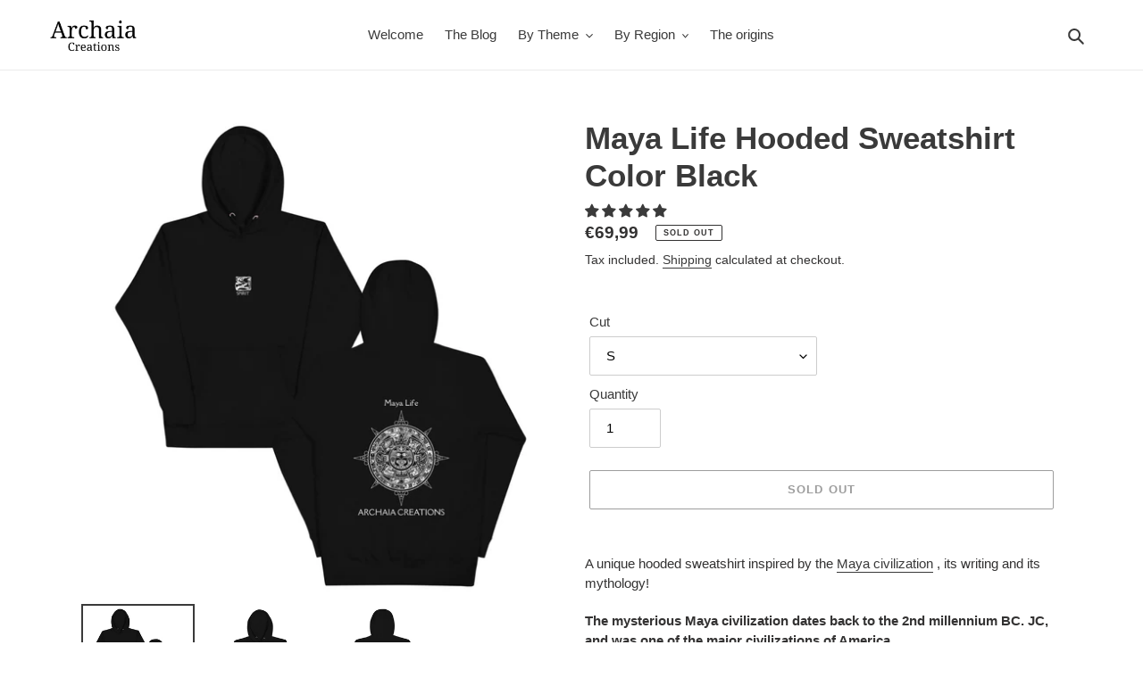

--- FILE ---
content_type: text/html; charset=utf-8
request_url: https://www.archaiacreations.com/en/products/sweat-shirt-a-capuche-maya-life-couleur-noir
body_size: 40797
content:

<!doctype html>
<html class="no-js" lang="en">


<head>
<!-- Start of Booster Apps Seo-0.1-->
<title>Maya Life Hooded Sweatshirt Color Black | Archaia Creations</title><meta name="description" content="A unique hooded sweatshirt inspired by the Maya civilization , its writing and its mythology! The mysterious Maya civilization dates back to the 2nd millennium BC. JC, and was one of the major civilizations of America.A civilization that had..." /><script type="application/ld+json">
  {
    "@context": "https://schema.org",
    "@type": "Organization",
    "name": "Archaia Creations",
    "url": "https://www.archaiacreations.com",
    "description": "Explore Archaia Creations, a blog dedicated to myths, ancient civilizations, and legendary figures. Dive into the history, legends, and mysteries of the past.","image": "https://www.archaiacreations.com/cdn/shop/t/3/assets/logo.png?v=409",
      "logo": "https://www.archaiacreations.com/cdn/shop/t/3/assets/logo.png?v=409","sameAs": ["https://facebook.com/archaiacreations", "https://instagram.com/archaia_creations", "https://linkedin.com/https://www.linkedin.com/company/archaia-creations", "https://pinterest.com/https://www.pinterest.fr/archaiacreations/"]
  }
</script>

<script type="application/ld+json">
  {
    "@context": "https://schema.org",
    "@type": "WebSite",
    "name": "Archaia Creations",
    "url": "https://www.archaiacreations.com",
    "potentialAction": {
      "@type": "SearchAction",
      "query-input": "required name=query",
      "target": "https://www.archaiacreations.com/search?q={query}"
    }
  }
</script><script type="application/ld+json">
  {
    "@context": "https://schema.org",
    "@type": "Product",
    "name": "Maya Life Hooded Sweatshirt Color Black",
    "brand": {"@type": "Brand","name": "Archaia Creations"},
    "sku": "8785381_10779",
    "mpn": "",
    "description": "\n\nA unique hooded sweatshirt inspired by the Maya civilization , its writing and its mythology!\n\n The mysterious Maya civilization dates back to the 2nd millennium BC. JC, and was one of the major civilizations of America.\n\nA civilization that had its own hieroglyphic writing, but which however has not yet revealed all these mysteries, since it has only been deciphered to about 80%.\n\nOn the front of this hooded sweatshirt, you can thus find a Mayan hieroglyph which would mean “Spirit”.\n\nRegarding the back pattern of this sweatshirt, it is a partial reproduction of the famous Mayan calendar.\n\nA calendar used to measure time, but also cosmic cycles, cycles associated with different gods and events.\n\nEach sweatshirt  hoodie Maya Life is unisex, high quality and made from 65% ring spun cotton (100% cotton outer) and 35% polyester. Soft and supple, it is very comfortable and will go perfectly with your everyday outfits!\n\nIt is also a superb original gift idea for your family, friends or work colleagues.\n\n\n\nCollection: PROTOS\n\nItem Name: Maya Life Hooded Sweatshirt\n\nNumber of items available: Limited edition of 25 copies\n\nBlack color\n\n Material: 65% ring-spun cotton (outside 100% cotton) and 35% polyester\n\nAvailable sizes: S, M, L, XL (size guide below)\n\n\n\n🎨 Each order is produced on demand\n\n📬 Delivery in 10 working days\n\n🔒 100% secure payments via Stripe\n\n",
    "url": "https://www.archaiacreations.com/en/products/sweat-shirt-a-capuche-maya-life-couleur-noir","image": "https://www.archaiacreations.com/cdn/shop/products/MockupsProtos3.0_4_1080x.png?v=1635591828","itemCondition": "https://schema.org/NewCondition",
    "offers": [{
          "@type": "Offer","price": "69.99","priceCurrency": "EUR",
          "itemCondition": "https://schema.org/NewCondition",
          "url": "https://www.archaiacreations.com/en/products/sweat-shirt-a-capuche-maya-life-couleur-noir?variant=41287883554967",
          "sku": "8785381_10779",
          "mpn": "",
          "availability" : "https://schema.org/OutOfStock",
          "priceValidUntil": "2026-03-03","gtin14": ""},{
          "@type": "Offer","price": "69.99","priceCurrency": "EUR",
          "itemCondition": "https://schema.org/NewCondition",
          "url": "https://www.archaiacreations.com/en/products/sweat-shirt-a-capuche-maya-life-couleur-noir?variant=41287883587735",
          "sku": "8785381_10780",
          "mpn": "",
          "availability" : "https://schema.org/OutOfStock",
          "priceValidUntil": "2026-03-03","gtin14": ""},{
          "@type": "Offer","price": "69.99","priceCurrency": "EUR",
          "itemCondition": "https://schema.org/NewCondition",
          "url": "https://www.archaiacreations.com/en/products/sweat-shirt-a-capuche-maya-life-couleur-noir?variant=41287883620503",
          "sku": "8785381_10781",
          "mpn": "",
          "availability" : "https://schema.org/OutOfStock",
          "priceValidUntil": "2026-03-03","gtin14": ""},{
          "@type": "Offer","price": "69.99","priceCurrency": "EUR",
          "itemCondition": "https://schema.org/NewCondition",
          "url": "https://www.archaiacreations.com/en/products/sweat-shirt-a-capuche-maya-life-couleur-noir?variant=41287883653271",
          "sku": "8785381_10782",
          "mpn": "",
          "availability" : "https://schema.org/OutOfStock",
          "priceValidUntil": "2026-03-03","gtin14": ""}]}
</script>
<!-- end of Booster Apps SEO -->

  
  <!-- Global site tag (gtag.js) - Google Analytics -->
<script async src="https://www.googletagmanager.com/gtag/js?id=G-GZ51GQ904T"></script>
<script>
  window.dataLayer = window.dataLayer || [];
  function gtag(){dataLayer.push(arguments);}
  gtag('js', new Date());

  gtag('config', 'G-GZ51GQ904T');
</script>
  <script async src="https://pagead2.googlesyndication.com/pagead/js/adsbygoogle.js?client=ca-pub-6939845938660607"
     crossorigin="anonymous"></script>
  
<!-- Stock Alerts is generated by Ordersify -->
<style type="text/css">
  
</style>
<style type="text/css">
    .osf_sr_content{background:#fff;border:2px solid #dc3545;border-radius:4px;padding:5px 10px}
</style>
<script type="text/javascript">
  window.ORDERSIFY_BIS = window.ORDERSIFY_BIS || {};
  window.ORDERSIFY_BIS.template = "product";
  window.ORDERSIFY_BIS.language = "en";
  window.ORDERSIFY_BIS.primary_language = "fr";
  window.ORDERSIFY_BIS.variant_inventory = [];
  window.ORDERSIFY_BIS.product_collections = [];
  
    window.ORDERSIFY_BIS.variant_inventory[41287883554967] = {
      inventory_management: "shopify",
      inventory_policy: "deny",
      inventory_quantity: 0
    };
  
    window.ORDERSIFY_BIS.variant_inventory[41287883587735] = {
      inventory_management: "shopify",
      inventory_policy: "deny",
      inventory_quantity: 0
    };
  
    window.ORDERSIFY_BIS.variant_inventory[41287883620503] = {
      inventory_management: "shopify",
      inventory_policy: "deny",
      inventory_quantity: 0
    };
  
    window.ORDERSIFY_BIS.variant_inventory[41287883653271] = {
      inventory_management: "shopify",
      inventory_policy: "deny",
      inventory_quantity: 0
    };
  
  
    window.ORDERSIFY_BIS.product_collections.push({
      id: "280078483607",
    });
  
    window.ORDERSIFY_BIS.product_collections.push({
      id: "280578687127",
    });
  
    window.ORDERSIFY_BIS.product_collections.push({
      id: "275765821591",
    });
  
  window.ORDERSIFY_BIS.shop = "archaia-creations.myshopify.com";
  window.ORDERSIFY_BIS.variant_inventory = [];
  
    window.ORDERSIFY_BIS.variant_inventory[41287883554967] = {
      inventory_management: "shopify",
      inventory_policy: "deny",
      inventory_quantity: 0
    };
  
    window.ORDERSIFY_BIS.variant_inventory[41287883587735] = {
      inventory_management: "shopify",
      inventory_policy: "deny",
      inventory_quantity: 0
    };
  
    window.ORDERSIFY_BIS.variant_inventory[41287883620503] = {
      inventory_management: "shopify",
      inventory_policy: "deny",
      inventory_quantity: 0
    };
  
    window.ORDERSIFY_BIS.variant_inventory[41287883653271] = {
      inventory_management: "shopify",
      inventory_policy: "deny",
      inventory_quantity: 0
    };
  
  
  window.ORDERSIFY_BIS.popupSetting = {
    "is_optin_enable": false,
    "is_preorder": false,
    "is_brand_mark": true,
    "font_family": "Work Sans",
    "is_multiple_language": true,
    "font_size": 14,
    "popup_border_radius": 4,
    "popup_heading_color": "#212b36",
    "popup_text_color": "#212b36",
    "is_message_enable": false,
    "is_sms_enable": false,
    "is_accepts_marketing_enable": false,
    "field_border_radius": 4,
    "popup_button_color": "#ffffff",
    "popup_button_bg_color": "#212b36",
    "is_float_button": true,
    "is_inline_form": false,
    "inline_form_selector": null,
    "inline_form_position": null,
    "float_button_position": "right",
    "float_button_top": 15,
    "float_button_color": "#ffffff",
    "float_button_bg_color": "#212b36",
    "is_inline_button": false,
    "inline_button_color": "#ffffff",
    "inline_button_bg_color": "#212b36",
    "is_push_notification_enable": false,
    "is_overlay_close": false,
    "ignore_collection_ids": "",
    "ignore_product_tags": "",
    "ignore_product_ids": "",
    "is_auto_translation": false,
    "selector": null,
    "selector_position": "right",
    "is_ga": true,
    "is_fp": true,
    "is_fb_checkbox": false,
    "fb_page_id": null,
    "is_pushowl": false
};
  window.ORDERSIFY_BIS.product = {"id":7249075962007,"title":"Maya Life Hooded Sweatshirt Color Black","handle":"sweat-shirt-a-capuche-maya-life-couleur-noir","description":"\u003cmeta charset=\"utf-8\"\u003e\n\n\u003cp\u003e\u003ci\u003e\u003cspan\u003e\u003c\/span\u003e\u003c\/i\u003eA unique hooded sweatshirt inspired by the \u003ca title=\"The Mayan Civilization\" href=\"https:\/\/www.archaiacreations.com\/blogs\/blog\/la-civilisation-maya\" target=\"_blank\"\u003eMaya civilization\u003c\/a\u003e , its writing and its mythology!\u003c\/p\u003e\n\n \u003cp\u003e\u003cb\u003eThe mysterious Maya civilization dates back to the 2nd millennium BC. JC, and was one of the major civilizations of America.\u003c\/b\u003e\u003c\/p\u003e\n\n\u003cp\u003e\u003cspan\u003eA civilization that had its own hieroglyphic writing, but which however has not yet revealed all these mysteries, since it has only been deciphered to about 80%.\u003c\/span\u003e\u003c\/p\u003e\n\n\u003cp\u003e\u003cspan\u003eOn the front of this hooded sweatshirt, you can thus find a Mayan hieroglyph which would mean “Spirit”.\u003c\/span\u003e\u003c\/p\u003e\n\n\u003cp\u003e\u003cb\u003eRegarding the back pattern of this sweatshirt, it is a partial reproduction of the famous Mayan calendar.\u003c\/b\u003e\u003c\/p\u003e\n\n\u003cp\u003e\u003cspan\u003eA calendar used to measure time, but also cosmic cycles, cycles associated with different gods and events.\u003c\/span\u003e\u003c\/p\u003e\n\n\u003cp\u003e\u003cb\u003eEach sweatshirt\u003cspan\u003e \u003c\/span\u003e\u003c\/b\u003e \u003cmeta charset=\"utf-8\"\u003e\u003cspan data-mce-fragment=\"1\"\u003ehoodie\u003c\/span\u003e \u003cspan data-mce-fragment=\"1\"\u003eMaya Life\u003c\/span\u003e\u003cspan\u003e \u003c\/span\u003eis unisex, high quality and made from 65% ring spun cotton (100% cotton outer) and 35% polyester. Soft and supple, it is very comfortable and will go perfectly with your everyday outfits!\u003c\/p\u003e\n\n\u003cp\u003e\u003cspan\u003eIt is also a superb original gift idea for your family, friends or work colleagues.\u003c\/span\u003e\u003c\/p\u003e\n\n\u003cp\u003e\u003cimg src=\"https:\/\/cdn.shopify.com\/s\/files\/1\/0582\/2326\/3895\/files\/Capture_d_ecran_2022-03-01_a_23.14.53_480x480.png?v=1646172904\" alt=\"\" data-mce-fragment=\"1\" data-mce-src=\"https:\/\/cdn.shopify.com\/s\/files\/1\/0582\/2326\/3895\/files\/Capture_d_ecran_2022-03-01_a_23.14.53_480x480.png?v=1646172904\"\u003e\u003c\/p\u003e\n\n\u003cp\u003e\u003cspan\u003eCollection: PROTOS\u003c\/span\u003e\u003c\/p\u003e\n\n\u003cp\u003e\u003cspan\u003eItem Name: Maya Life Hooded Sweatshirt\u003c\/span\u003e\u003c\/p\u003e\n\n\u003cp\u003e\u003cspan\u003eNumber of items available: Limited edition of 25 copies\u003c\/span\u003e\u003c\/p\u003e\n\n\u003cp\u003e\u003cspan\u003eBlack color\u003c\/span\u003e\u003c\/p\u003e\n\n \u003cp\u003e\u003cspan\u003eMaterial: 65% ring-spun cotton (outside 100% cotton) and 35% polyester\u003c\/span\u003e\u003c\/p\u003e\n\n\u003cp\u003e\u003cspan\u003eAvailable sizes: S, M, L, XL (size guide below)\u003c\/span\u003e\u003c\/p\u003e\n\n\u003cp\u003e\u003c\/p\u003e\n\n\u003cp\u003e\u003cspan style=\"font-weight: 400;\" data-mce-style=\"font-weight: 400;\"\u003e🎨 Each order is produced on demand\u003c\/span\u003e\u003c\/p\u003e\n\n\u003cp\u003e\u003cmeta charset=\"utf-8\"\u003e\u003cspan style=\"font-weight: 400;\" data-mce-style=\"font-weight: 400;\"\u003e📬\u003cspan\u003e \u003c\/span\u003eDelivery in 10 working days\u003c\/span\u003e\u003c\/p\u003e\n\n\u003cp\u003e\u003cspan style=\"font-weight: 400;\" data-mce-style=\"font-weight: 400;\"\u003e🔒 100% secure payments via Stripe\u003c\/span\u003e\u003c\/p\u003e\n\n\u003cp\u003e\u003c\/p\u003e","published_at":"2021-10-30T13:04:12+02:00","created_at":"2021-10-30T12:50:33+02:00","vendor":"Archaia Creations","type":"Hooded sweatshirt","tags":[],"price":6999,"price_min":6999,"price_max":6999,"available":false,"price_varies":false,"compare_at_price":null,"compare_at_price_min":0,"compare_at_price_max":0,"compare_at_price_varies":false,"variants":[{"id":41287883554967,"title":"S","option1":"S","option2":null,"option3":null,"sku":"8785381_10779","requires_shipping":true,"taxable":true,"featured_image":{"id":32920636981399,"product_id":7249075962007,"position":1,"created_at":"2021-10-30T13:03:47+02:00","updated_at":"2021-10-30T13:03:48+02:00","alt":"Sweat-shirt à Capuche Maya Life Couleur Noir - Archaia Creations","width":1080,"height":1080,"src":"\/\/www.archaiacreations.com\/cdn\/shop\/products\/MockupsProtos3.0_4.png?v=1635591828","variant_ids":[41287883554967,41287883587735,41287883620503,41287883653271]},"available":false,"name":"Maya Life Hooded Sweatshirt Color Black - S","public_title":"S","options":["S"],"price":6999,"weight":496,"compare_at_price":null,"inventory_management":"shopify","barcode":"","featured_media":{"alt":"Sweat-shirt à Capuche Maya Life Couleur Noir - Archaia Creations","id":25294993916055,"position":1,"preview_image":{"aspect_ratio":1.0,"height":1080,"width":1080,"src":"\/\/www.archaiacreations.com\/cdn\/shop\/products\/MockupsProtos3.0_4.png?v=1635591828"}},"requires_selling_plan":false,"selling_plan_allocations":[]},{"id":41287883587735,"title":"M","option1":"M","option2":null,"option3":null,"sku":"8785381_10780","requires_shipping":true,"taxable":true,"featured_image":{"id":32920636981399,"product_id":7249075962007,"position":1,"created_at":"2021-10-30T13:03:47+02:00","updated_at":"2021-10-30T13:03:48+02:00","alt":"Sweat-shirt à Capuche Maya Life Couleur Noir - Archaia Creations","width":1080,"height":1080,"src":"\/\/www.archaiacreations.com\/cdn\/shop\/products\/MockupsProtos3.0_4.png?v=1635591828","variant_ids":[41287883554967,41287883587735,41287883620503,41287883653271]},"available":false,"name":"Maya Life Hooded Sweatshirt Color Black - M","public_title":"M","options":["M"],"price":6999,"weight":533,"compare_at_price":null,"inventory_management":"shopify","barcode":"","featured_media":{"alt":"Sweat-shirt à Capuche Maya Life Couleur Noir - Archaia Creations","id":25294993916055,"position":1,"preview_image":{"aspect_ratio":1.0,"height":1080,"width":1080,"src":"\/\/www.archaiacreations.com\/cdn\/shop\/products\/MockupsProtos3.0_4.png?v=1635591828"}},"requires_selling_plan":false,"selling_plan_allocations":[]},{"id":41287883620503,"title":"L","option1":"L","option2":null,"option3":null,"sku":"8785381_10781","requires_shipping":true,"taxable":true,"featured_image":{"id":32920636981399,"product_id":7249075962007,"position":1,"created_at":"2021-10-30T13:03:47+02:00","updated_at":"2021-10-30T13:03:48+02:00","alt":"Sweat-shirt à Capuche Maya Life Couleur Noir - Archaia Creations","width":1080,"height":1080,"src":"\/\/www.archaiacreations.com\/cdn\/shop\/products\/MockupsProtos3.0_4.png?v=1635591828","variant_ids":[41287883554967,41287883587735,41287883620503,41287883653271]},"available":false,"name":"Maya Life Hooded Sweatshirt Color Black - L","public_title":"L","options":["L"],"price":6999,"weight":567,"compare_at_price":null,"inventory_management":"shopify","barcode":"","featured_media":{"alt":"Sweat-shirt à Capuche Maya Life Couleur Noir - Archaia Creations","id":25294993916055,"position":1,"preview_image":{"aspect_ratio":1.0,"height":1080,"width":1080,"src":"\/\/www.archaiacreations.com\/cdn\/shop\/products\/MockupsProtos3.0_4.png?v=1635591828"}},"requires_selling_plan":false,"selling_plan_allocations":[]},{"id":41287883653271,"title":"XL","option1":"XL","option2":null,"option3":null,"sku":"8785381_10782","requires_shipping":true,"taxable":true,"featured_image":{"id":32920636981399,"product_id":7249075962007,"position":1,"created_at":"2021-10-30T13:03:47+02:00","updated_at":"2021-10-30T13:03:48+02:00","alt":"Sweat-shirt à Capuche Maya Life Couleur Noir - Archaia Creations","width":1080,"height":1080,"src":"\/\/www.archaiacreations.com\/cdn\/shop\/products\/MockupsProtos3.0_4.png?v=1635591828","variant_ids":[41287883554967,41287883587735,41287883620503,41287883653271]},"available":false,"name":"Maya Life Hooded Sweatshirt Color Black - XL","public_title":"XL","options":["XL"],"price":6999,"weight":610,"compare_at_price":null,"inventory_management":"shopify","barcode":"","featured_media":{"alt":"Sweat-shirt à Capuche Maya Life Couleur Noir - Archaia Creations","id":25294993916055,"position":1,"preview_image":{"aspect_ratio":1.0,"height":1080,"width":1080,"src":"\/\/www.archaiacreations.com\/cdn\/shop\/products\/MockupsProtos3.0_4.png?v=1635591828"}},"requires_selling_plan":false,"selling_plan_allocations":[]}],"images":["\/\/www.archaiacreations.com\/cdn\/shop\/products\/MockupsProtos3.0_4.png?v=1635591828","\/\/www.archaiacreations.com\/cdn\/shop\/products\/unisex-premium-hoodie-black-front-617d23758bbf5.jpg?v=1635591034","\/\/www.archaiacreations.com\/cdn\/shop\/products\/unisex-premium-hoodie-black-back-617d23758bdad.jpg?v=1635591035"],"featured_image":"\/\/www.archaiacreations.com\/cdn\/shop\/products\/MockupsProtos3.0_4.png?v=1635591828","options":["Cut"],"media":[{"alt":"Sweat-shirt à Capuche Maya Life Couleur Noir - Archaia Creations","id":25294993916055,"position":1,"preview_image":{"aspect_ratio":1.0,"height":1080,"width":1080,"src":"\/\/www.archaiacreations.com\/cdn\/shop\/products\/MockupsProtos3.0_4.png?v=1635591828"},"aspect_ratio":1.0,"height":1080,"media_type":"image","src":"\/\/www.archaiacreations.com\/cdn\/shop\/products\/MockupsProtos3.0_4.png?v=1635591828","width":1080},{"alt":"Sweat-shirt à Capuche Maya Life Couleur Noir - Archaia Creations","id":25294831386775,"position":2,"preview_image":{"aspect_ratio":1.0,"height":1000,"width":1000,"src":"\/\/www.archaiacreations.com\/cdn\/shop\/products\/unisex-premium-hoodie-black-front-617d23758bbf5.jpg?v=1635591034"},"aspect_ratio":1.0,"height":1000,"media_type":"image","src":"\/\/www.archaiacreations.com\/cdn\/shop\/products\/unisex-premium-hoodie-black-front-617d23758bbf5.jpg?v=1635591034","width":1000},{"alt":"Sweat-shirt à Capuche Maya Life Couleur Noir - Archaia Creations","id":25294831452311,"position":3,"preview_image":{"aspect_ratio":1.0,"height":1000,"width":1000,"src":"\/\/www.archaiacreations.com\/cdn\/shop\/products\/unisex-premium-hoodie-black-back-617d23758bdad.jpg?v=1635591035"},"aspect_ratio":1.0,"height":1000,"media_type":"image","src":"\/\/www.archaiacreations.com\/cdn\/shop\/products\/unisex-premium-hoodie-black-back-617d23758bdad.jpg?v=1635591035","width":1000}],"requires_selling_plan":false,"selling_plan_groups":[],"content":"\u003cmeta charset=\"utf-8\"\u003e\n\n\u003cp\u003e\u003ci\u003e\u003cspan\u003e\u003c\/span\u003e\u003c\/i\u003eA unique hooded sweatshirt inspired by the \u003ca title=\"The Mayan Civilization\" href=\"https:\/\/www.archaiacreations.com\/blogs\/blog\/la-civilisation-maya\" target=\"_blank\"\u003eMaya civilization\u003c\/a\u003e , its writing and its mythology!\u003c\/p\u003e\n\n \u003cp\u003e\u003cb\u003eThe mysterious Maya civilization dates back to the 2nd millennium BC. JC, and was one of the major civilizations of America.\u003c\/b\u003e\u003c\/p\u003e\n\n\u003cp\u003e\u003cspan\u003eA civilization that had its own hieroglyphic writing, but which however has not yet revealed all these mysteries, since it has only been deciphered to about 80%.\u003c\/span\u003e\u003c\/p\u003e\n\n\u003cp\u003e\u003cspan\u003eOn the front of this hooded sweatshirt, you can thus find a Mayan hieroglyph which would mean “Spirit”.\u003c\/span\u003e\u003c\/p\u003e\n\n\u003cp\u003e\u003cb\u003eRegarding the back pattern of this sweatshirt, it is a partial reproduction of the famous Mayan calendar.\u003c\/b\u003e\u003c\/p\u003e\n\n\u003cp\u003e\u003cspan\u003eA calendar used to measure time, but also cosmic cycles, cycles associated with different gods and events.\u003c\/span\u003e\u003c\/p\u003e\n\n\u003cp\u003e\u003cb\u003eEach sweatshirt\u003cspan\u003e \u003c\/span\u003e\u003c\/b\u003e \u003cmeta charset=\"utf-8\"\u003e\u003cspan data-mce-fragment=\"1\"\u003ehoodie\u003c\/span\u003e \u003cspan data-mce-fragment=\"1\"\u003eMaya Life\u003c\/span\u003e\u003cspan\u003e \u003c\/span\u003eis unisex, high quality and made from 65% ring spun cotton (100% cotton outer) and 35% polyester. Soft and supple, it is very comfortable and will go perfectly with your everyday outfits!\u003c\/p\u003e\n\n\u003cp\u003e\u003cspan\u003eIt is also a superb original gift idea for your family, friends or work colleagues.\u003c\/span\u003e\u003c\/p\u003e\n\n\u003cp\u003e\u003cimg src=\"https:\/\/cdn.shopify.com\/s\/files\/1\/0582\/2326\/3895\/files\/Capture_d_ecran_2022-03-01_a_23.14.53_480x480.png?v=1646172904\" alt=\"\" data-mce-fragment=\"1\" data-mce-src=\"https:\/\/cdn.shopify.com\/s\/files\/1\/0582\/2326\/3895\/files\/Capture_d_ecran_2022-03-01_a_23.14.53_480x480.png?v=1646172904\"\u003e\u003c\/p\u003e\n\n\u003cp\u003e\u003cspan\u003eCollection: PROTOS\u003c\/span\u003e\u003c\/p\u003e\n\n\u003cp\u003e\u003cspan\u003eItem Name: Maya Life Hooded Sweatshirt\u003c\/span\u003e\u003c\/p\u003e\n\n\u003cp\u003e\u003cspan\u003eNumber of items available: Limited edition of 25 copies\u003c\/span\u003e\u003c\/p\u003e\n\n\u003cp\u003e\u003cspan\u003eBlack color\u003c\/span\u003e\u003c\/p\u003e\n\n \u003cp\u003e\u003cspan\u003eMaterial: 65% ring-spun cotton (outside 100% cotton) and 35% polyester\u003c\/span\u003e\u003c\/p\u003e\n\n\u003cp\u003e\u003cspan\u003eAvailable sizes: S, M, L, XL (size guide below)\u003c\/span\u003e\u003c\/p\u003e\n\n\u003cp\u003e\u003c\/p\u003e\n\n\u003cp\u003e\u003cspan style=\"font-weight: 400;\" data-mce-style=\"font-weight: 400;\"\u003e🎨 Each order is produced on demand\u003c\/span\u003e\u003c\/p\u003e\n\n\u003cp\u003e\u003cmeta charset=\"utf-8\"\u003e\u003cspan style=\"font-weight: 400;\" data-mce-style=\"font-weight: 400;\"\u003e📬\u003cspan\u003e \u003c\/span\u003eDelivery in 10 working days\u003c\/span\u003e\u003c\/p\u003e\n\n\u003cp\u003e\u003cspan style=\"font-weight: 400;\" data-mce-style=\"font-weight: 400;\"\u003e🔒 100% secure payments via Stripe\u003c\/span\u003e\u003c\/p\u003e\n\n\u003cp\u003e\u003c\/p\u003e"};
  window.ORDERSIFY_BIS.currentVariant = {"id":41287883554967,"title":"S","option1":"S","option2":null,"option3":null,"sku":"8785381_10779","requires_shipping":true,"taxable":true,"featured_image":{"id":32920636981399,"product_id":7249075962007,"position":1,"created_at":"2021-10-30T13:03:47+02:00","updated_at":"2021-10-30T13:03:48+02:00","alt":"Sweat-shirt à Capuche Maya Life Couleur Noir - Archaia Creations","width":1080,"height":1080,"src":"\/\/www.archaiacreations.com\/cdn\/shop\/products\/MockupsProtos3.0_4.png?v=1635591828","variant_ids":[41287883554967,41287883587735,41287883620503,41287883653271]},"available":false,"name":"Maya Life Hooded Sweatshirt Color Black - S","public_title":"S","options":["S"],"price":6999,"weight":496,"compare_at_price":null,"inventory_management":"shopify","barcode":"","featured_media":{"alt":"Sweat-shirt à Capuche Maya Life Couleur Noir - Archaia Creations","id":25294993916055,"position":1,"preview_image":{"aspect_ratio":1.0,"height":1080,"width":1080,"src":"\/\/www.archaiacreations.com\/cdn\/shop\/products\/MockupsProtos3.0_4.png?v=1635591828"}},"requires_selling_plan":false,"selling_plan_allocations":[]};
  window.ORDERSIFY_BIS.stockRemainingSetting = {
    "status": false,
    "selector": "#osf_stock_remaining",
    "selector_position": "inside",
    "font_family": "Lato",
    "font_size": 13,
    "content": "Stock bient\u00f4t \u00e9coul\u00e9 ! Il ne reste que {{ quantit\u00e9 }} articles disponible !",
    "display_quantity": 10,
    "is_multiple_language": true,
    "ignore_collection_ids": "",
    "ignore_product_tags": "",
    "ignore_product_ids": ""
};
  
    window.ORDERSIFY_BIS.translations = {
    "en": {
        "subject": "Your product just came back in stock",
        "buy_button": "Buy it now",
        "popup_note": "We respect your privacy and don't share your email with anybody.",
        "visit_store": "Visit our store",
        "please_agree": "Please confirm our terms",
        "success_text": "You subscribed notification successfully",
        "email_content": "Hi there,\nWe wanted to let you know that your product just came back in stock. Because you asked, we made sure that you're the first to know, but we can't guarantee your item will stay available for long. Hit the link below to get your gear before its gone!",
        "invalid_email": "Your email is invalid",
        "optin_message": "I agree with Terms of Service and Privacy Policy",
        "popup_heading": "Notify me when available",
        "required_email": "Your email is required",
        "invalid_message": "Your message must be less then 255 characters",
        "unsubscribe_link": "Unsubscribe",
        "float_button_text": "Notify when available",
        "low_stock_content": "Low stock! Only {{ quantity }} items left!",
        "popup_button_text": "Notify me",
        "popup_description": "We will send you a notification as soon as this product is available again.",
        "inline_button_text": "Notify when available",
        "unsubscribe_message": "Don't want to receive cart reminders from us?",
        "field_email_placeholder": "eg. username@example.com",
        "field_message_placeholder": "Tell something about your requirements to shop",
        "push_notification_message": "Receive push notifications"
    },
    "fr": {
        "subject": "Votre produit vient de rentrer en stock",
        "buy_button": "Achetez-le maintenant",
        "popup_note": "Nous respectons votre vie priv\u00e9e et ne partageons votre email avec personne.",
        "visit_store": "Visitez notre boutique",
        "please_agree": "Veuillez confirmer nos conditions",
        "success_text": "Vous vous \u00eates abonn\u00e9 \u00e0 la notification avec succ\u00e8s",
        "email_content": "Bonjour, \n Nous voulions vous informer que votre produit vient de revenir en stock. Comme vous l'avez demand\u00e9, nous nous sommes assur\u00e9s que vous \u00eates le premier inform\u00e9, mais nous ne pouvons pas garantir que votre article vous dira disponible pendant longtemps. Cliquez sur le lien ci-dessous pour r\u00e9cup\u00e9rer votre \u00e9quipement avant qu'il ne disparaisse!",
        "invalid_email": "Votre email n'est pas valide",
        "optin_message": "J'accepte les conditions d'utilisation et la politique de confidentialit\u00e9",
        "popup_heading": "M'avertir lorsque disponible",
        "required_email": "Votre e-mail est obligatoire",
        "invalid_message": "Votre message doit comporter moins de 255 caract\u00e8res",
        "unsubscribe_link": "Se d\u00e9sabonner",
        "float_button_text": "Notifier quand disponible",
        "low_stock_content": "Faible stock! Il ne reste que {{ quantity }} articles!",
        "popup_button_text": "Me pr\u00e9venir",
        "popup_description": "Nous vous enverrons une notification d\u00e8s que ce produit sera \u00e0 nouveau disponible.",
        "inline_button_text": "Notifier lorsque disponible",
        "unsubscribe_message": "Vous ne souhaitez pas recevoir de rappels de panier de notre part?",
        "field_email_placeholder": "par exemple. nom_utilisateur@exemple.com",
        "field_message_placeholder": "Parlez de vos besoins d'achat",
        "push_notification_message": "Recevoir des notifications push"
    }
};
  
</script>

<!-- End of Stock Alerts is generated by Ordersify -->
  <meta charset="utf-8">
  <meta http-equiv="X-UA-Compatible" content="IE=edge,chrome=1">
  <meta name="viewport" content="width=device-width,initial-scale=1">
  <meta name="theme-color" content="#3a3a3a">

  <link rel="preconnect" href="https://cdn.shopify.com" crossorigin>
  <link rel="preconnect" href="https://fonts.shopifycdn.com" crossorigin>
  <link rel="preconnect" href="https://monorail-edge.shopifysvc.com"><link rel="preload" href="//www.archaiacreations.com/cdn/shop/t/3/assets/theme.css?v=99192503985631808301755439120" as="style">
  <link rel="preload" as="font" href="" type="font/woff2" crossorigin>
  <link rel="preload" as="font" href="" type="font/woff2" crossorigin>
  <link rel="preload" as="font" href="" type="font/woff2" crossorigin>
  <link rel="preload" href="//www.archaiacreations.com/cdn/shop/t/3/assets/theme.js?v=16203573537316399521629963563" as="script">
  <link rel="preload" href="//www.archaiacreations.com/cdn/shop/t/3/assets/lazysizes.js?v=63098554868324070131629963561" as="script"><link rel="canonical" href="https://www.archaiacreations.com/en/products/sweat-shirt-a-capuche-maya-life-couleur-noir"><link rel="shortcut icon" href="//www.archaiacreations.com/cdn/shop/files/Sans_titre_24c47e44-3103-46da-81f5-26940ea6232f_32x32.png?v=1638886110" type="image/png">
<!-- /snippets/social-meta-tags.liquid -->


<meta property="og:site_name" content="Archaia Creations">
<meta property="og:url" content="https://www.archaiacreations.com/en/products/sweat-shirt-a-capuche-maya-life-couleur-noir">
<meta property="og:title" content="Maya Life Hooded Sweatshirt Color Black">
<meta property="og:type" content="product">
<meta property="og:description" content="A unique hooded sweatshirt inspired by the Maya civilization , its writing and its mythology! The mysterious Maya civilization dates back to the 2nd millennium BC. JC, and was one of the major civilizations of America. A civilization that had its own hieroglyphic writing, but which however has not yet revealed all thes"><meta property="og:image" content="http://www.archaiacreations.com/cdn/shop/products/MockupsProtos3.0_4.png?v=1635591828">
  <meta property="og:image:secure_url" content="https://www.archaiacreations.com/cdn/shop/products/MockupsProtos3.0_4.png?v=1635591828">
  <meta property="og:image:width" content="1080">
  <meta property="og:image:height" content="1080">
  <meta property="og:price:amount" content="69,99">
  <meta property="og:price:currency" content="EUR">



<meta name="twitter:card" content="summary_large_image">
<meta name="twitter:title" content="Maya Life Hooded Sweatshirt Color Black">
<meta name="twitter:description" content="A unique hooded sweatshirt inspired by the Maya civilization , its writing and its mythology! The mysterious Maya civilization dates back to the 2nd millennium BC. JC, and was one of the major civilizations of America. A civilization that had its own hieroglyphic writing, but which however has not yet revealed all thes">

  
<style data-shopify>
:root {
    --color-text: #3a3a3a;
    --color-text-rgb: 58, 58, 58;
    --color-body-text: #333232;
    --color-sale-text: #EA0606;
    --color-small-button-text-border: #3a3a3a;
    --color-text-field: #ffffff;
    --color-text-field-text: #000000;
    --color-text-field-text-rgb: 0, 0, 0;

    --color-btn-primary: #3a3a3a;
    --color-btn-primary-darker: #212121;
    --color-btn-primary-text: #ffffff;

    --color-blankstate: rgba(51, 50, 50, 0.35);
    --color-blankstate-border: rgba(51, 50, 50, 0.2);
    --color-blankstate-background: rgba(51, 50, 50, 0.1);

    --color-text-focus:#606060;
    --color-overlay-text-focus:#e6e6e6;
    --color-btn-primary-focus:#606060;
    --color-btn-social-focus:#d2d2d2;
    --color-small-button-text-border-focus:#606060;
    --predictive-search-focus:#f2f2f2;

    --color-body: #ffffff;
    --color-bg: #ffffff;
    --color-bg-rgb: 255, 255, 255;
    --color-bg-alt: rgba(51, 50, 50, 0.05);
    --color-bg-currency-selector: rgba(51, 50, 50, 0.2);

    --color-overlay-title-text: #ffffff;
    --color-image-overlay: #685858;
    --color-image-overlay-rgb: 104, 88, 88;--opacity-image-overlay: 0.4;--hover-overlay-opacity: 0.8;

    --color-border: #ebebeb;
    --color-border-form: #cccccc;
    --color-border-form-darker: #b3b3b3;

    --svg-select-icon: url(//www.archaiacreations.com/cdn/shop/t/3/assets/ico-select.svg?v=29003672709104678581629963577);
    --slick-img-url: url(//www.archaiacreations.com/cdn/shop/t/3/assets/ajax-loader.gif?v=41356863302472015721629963559);

    --font-weight-body--bold: 700;
    --font-weight-body--bolder: 700;

    --font-stack-header: Helvetica, Arial, sans-serif;
    --font-style-header: normal;
    --font-weight-header: 700;

    --font-stack-body: Helvetica, Arial, sans-serif;
    --font-style-body: normal;
    --font-weight-body: 400;

    --font-size-header: 26;

    --font-size-base: 15;

    --font-h1-desktop: 35;
    --font-h1-mobile: 32;
    --font-h2-desktop: 20;
    --font-h2-mobile: 18;
    --font-h3-mobile: 20;
    --font-h4-desktop: 17;
    --font-h4-mobile: 15;
    --font-h5-desktop: 15;
    --font-h5-mobile: 13;
    --font-h6-desktop: 14;
    --font-h6-mobile: 12;

    --font-mega-title-large-desktop: 65;

    --font-rich-text-large: 17;
    --font-rich-text-small: 13;

    
--color-video-bg: #f2f2f2;

    
    --global-color-image-loader-primary: rgba(58, 58, 58, 0.06);
    --global-color-image-loader-secondary: rgba(58, 58, 58, 0.12);
  }
</style>


  <style>*,::after,::before{box-sizing:border-box}body{margin:0}body,html{background-color:var(--color-body)}body,button{font-size:calc(var(--font-size-base) * 1px);font-family:var(--font-stack-body);font-style:var(--font-style-body);font-weight:var(--font-weight-body);color:var(--color-text);line-height:1.5}body,button{-webkit-font-smoothing:antialiased;-webkit-text-size-adjust:100%}.border-bottom{border-bottom:1px solid var(--color-border)}.btn--link{background-color:transparent;border:0;margin:0;color:var(--color-text);text-align:left}.text-right{text-align:right}.icon{display:inline-block;width:20px;height:20px;vertical-align:middle;fill:currentColor}.icon__fallback-text,.visually-hidden{position:absolute!important;overflow:hidden;clip:rect(0 0 0 0);height:1px;width:1px;margin:-1px;padding:0;border:0}svg.icon:not(.icon--full-color) circle,svg.icon:not(.icon--full-color) ellipse,svg.icon:not(.icon--full-color) g,svg.icon:not(.icon--full-color) line,svg.icon:not(.icon--full-color) path,svg.icon:not(.icon--full-color) polygon,svg.icon:not(.icon--full-color) polyline,svg.icon:not(.icon--full-color) rect,symbol.icon:not(.icon--full-color) circle,symbol.icon:not(.icon--full-color) ellipse,symbol.icon:not(.icon--full-color) g,symbol.icon:not(.icon--full-color) line,symbol.icon:not(.icon--full-color) path,symbol.icon:not(.icon--full-color) polygon,symbol.icon:not(.icon--full-color) polyline,symbol.icon:not(.icon--full-color) rect{fill:inherit;stroke:inherit}li{list-style:none}.list--inline{padding:0;margin:0}.list--inline>li{display:inline-block;margin-bottom:0;vertical-align:middle}a{color:var(--color-text);text-decoration:none}.h1,.h2,h1,h2{margin:0 0 17.5px;font-family:var(--font-stack-header);font-style:var(--font-style-header);font-weight:var(--font-weight-header);line-height:1.2;overflow-wrap:break-word;word-wrap:break-word}.h1 a,.h2 a,h1 a,h2 a{color:inherit;text-decoration:none;font-weight:inherit}.h1,h1{font-size:calc(((var(--font-h1-desktop))/ (var(--font-size-base))) * 1em);text-transform:none;letter-spacing:0}@media only screen and (max-width:749px){.h1,h1{font-size:calc(((var(--font-h1-mobile))/ (var(--font-size-base))) * 1em)}}.h2,h2{font-size:calc(((var(--font-h2-desktop))/ (var(--font-size-base))) * 1em);text-transform:uppercase;letter-spacing:.1em}@media only screen and (max-width:749px){.h2,h2{font-size:calc(((var(--font-h2-mobile))/ (var(--font-size-base))) * 1em)}}p{color:var(--color-body-text);margin:0 0 19.44444px}@media only screen and (max-width:749px){p{font-size:calc(((var(--font-size-base) - 1)/ (var(--font-size-base))) * 1em)}}p:last-child{margin-bottom:0}@media only screen and (max-width:749px){.small--hide{display:none!important}}.grid{list-style:none;margin:0;padding:0;margin-left:-30px}.grid::after{content:'';display:table;clear:both}@media only screen and (max-width:749px){.grid{margin-left:-22px}}.grid::after{content:'';display:table;clear:both}.grid--no-gutters{margin-left:0}.grid--no-gutters .grid__item{padding-left:0}.grid--table{display:table;table-layout:fixed;width:100%}.grid--table>.grid__item{float:none;display:table-cell;vertical-align:middle}.grid__item{float:left;padding-left:30px;width:100%}@media only screen and (max-width:749px){.grid__item{padding-left:22px}}.grid__item[class*="--push"]{position:relative}@media only screen and (min-width:750px){.medium-up--one-quarter{width:25%}.medium-up--push-one-third{width:33.33%}.medium-up--one-half{width:50%}.medium-up--push-one-third{left:33.33%;position:relative}}.site-header{position:relative;background-color:var(--color-body)}@media only screen and (max-width:749px){.site-header{border-bottom:1px solid var(--color-border)}}@media only screen and (min-width:750px){.site-header{padding:0 55px}.site-header.logo--center{padding-top:30px}}.site-header__logo{margin:15px 0}.logo-align--center .site-header__logo{text-align:center;margin:0 auto}@media only screen and (max-width:749px){.logo-align--center .site-header__logo{text-align:left;margin:15px 0}}@media only screen and (max-width:749px){.site-header__logo{padding-left:22px;text-align:left}.site-header__logo img{margin:0}}.site-header__logo-link{display:inline-block;word-break:break-word}@media only screen and (min-width:750px){.logo-align--center .site-header__logo-link{margin:0 auto}}.site-header__logo-image{display:block}@media only screen and (min-width:750px){.site-header__logo-image{margin:0 auto}}.site-header__logo-image img{width:100%}.site-header__logo-image--centered img{margin:0 auto}.site-header__logo img{display:block}.site-header__icons{position:relative;white-space:nowrap}@media only screen and (max-width:749px){.site-header__icons{width:auto;padding-right:13px}.site-header__icons .btn--link,.site-header__icons .site-header__cart{font-size:calc(((var(--font-size-base))/ (var(--font-size-base))) * 1em)}}.site-header__icons-wrapper{position:relative;display:-webkit-flex;display:-ms-flexbox;display:flex;width:100%;-ms-flex-align:center;-webkit-align-items:center;-moz-align-items:center;-ms-align-items:center;-o-align-items:center;align-items:center;-webkit-justify-content:flex-end;-ms-justify-content:flex-end;justify-content:flex-end}.site-header__account,.site-header__cart,.site-header__search{position:relative}.site-header__search.site-header__icon{display:none}@media only screen and (min-width:1400px){.site-header__search.site-header__icon{display:block}}.site-header__search-toggle{display:block}@media only screen and (min-width:750px){.site-header__account,.site-header__cart{padding:10px 11px}}.site-header__cart-title,.site-header__search-title{position:absolute!important;overflow:hidden;clip:rect(0 0 0 0);height:1px;width:1px;margin:-1px;padding:0;border:0;display:block;vertical-align:middle}.site-header__cart-title{margin-right:3px}.site-header__cart-count{display:flex;align-items:center;justify-content:center;position:absolute;right:.4rem;top:.2rem;font-weight:700;background-color:var(--color-btn-primary);color:var(--color-btn-primary-text);border-radius:50%;min-width:1em;height:1em}.site-header__cart-count span{font-family:HelveticaNeue,"Helvetica Neue",Helvetica,Arial,sans-serif;font-size:calc(11em / 16);line-height:1}@media only screen and (max-width:749px){.site-header__cart-count{top:calc(7em / 16);right:0;border-radius:50%;min-width:calc(19em / 16);height:calc(19em / 16)}}@media only screen and (max-width:749px){.site-header__cart-count span{padding:.25em calc(6em / 16);font-size:12px}}.site-header__menu{display:none}@media only screen and (max-width:749px){.site-header__icon{display:inline-block;vertical-align:middle;padding:10px 11px;margin:0}}@media only screen and (min-width:750px){.site-header__icon .icon-search{margin-right:3px}}.announcement-bar{z-index:10;position:relative;text-align:center;border-bottom:1px solid transparent;padding:2px}.announcement-bar__link{display:block}.announcement-bar__message{display:block;padding:11px 22px;font-size:calc(((16)/ (var(--font-size-base))) * 1em);font-weight:var(--font-weight-header)}@media only screen and (min-width:750px){.announcement-bar__message{padding-left:55px;padding-right:55px}}.site-nav{position:relative;padding:0;text-align:center;margin:25px 0}.site-nav a{padding:3px 10px}.site-nav__link{display:block;white-space:nowrap}.site-nav--centered .site-nav__link{padding-top:0}.site-nav__link .icon-chevron-down{width:calc(8em / 16);height:calc(8em / 16);margin-left:.5rem}.site-nav__label{border-bottom:1px solid transparent}.site-nav__link--active .site-nav__label{border-bottom-color:var(--color-text)}.site-nav__link--button{border:none;background-color:transparent;padding:3px 10px}.site-header__mobile-nav{z-index:11;position:relative;background-color:var(--color-body)}@media only screen and (max-width:749px){.site-header__mobile-nav{display:-webkit-flex;display:-ms-flexbox;display:flex;width:100%;-ms-flex-align:center;-webkit-align-items:center;-moz-align-items:center;-ms-align-items:center;-o-align-items:center;align-items:center}}.mobile-nav--open .icon-close{display:none}.main-content{opacity:0}.main-content .shopify-section{display:none}.main-content .shopify-section:first-child{display:inherit}.critical-hidden{display:none}</style>

  <script>
    window.performance.mark('debut:theme_stylesheet_loaded.start');

    function onLoadStylesheet() {
      performance.mark('debut:theme_stylesheet_loaded.end');
      performance.measure('debut:theme_stylesheet_loaded', 'debut:theme_stylesheet_loaded.start', 'debut:theme_stylesheet_loaded.end');

      var url = "//www.archaiacreations.com/cdn/shop/t/3/assets/theme.css?v=99192503985631808301755439120";
      var link = document.querySelector('link[href="' + url + '"]');
      link.loaded = true;
      link.dispatchEvent(new Event('load'));
    }
  </script>

  <link rel="stylesheet" href="//www.archaiacreations.com/cdn/shop/t/3/assets/theme.css?v=99192503985631808301755439120" type="text/css" media="print" onload="this.media='all';onLoadStylesheet()">

  <style>
    
    
    
    
    
    
  </style>

  <script>
    var theme = {
      breakpoints: {
        medium: 750,
        large: 990,
        widescreen: 1400
      },
      strings: {
        addToCart: "Add to cart",
        soldOut: "Sold out",
        unavailable: "Unavailable",
        regularPrice: "Regular price",
        salePrice: "Sale price",
        sale: "Sale",
        fromLowestPrice: "from [price]",
        vendor: "Vendor",
        showMore: "Show More",
        showLess: "Show Less",
        searchFor: "Search for",
        addressError: "Error looking up that address",
        addressNoResults: "No results for that address",
        addressQueryLimit: "You have exceeded the Google API usage limit. Consider upgrading to a \u003ca href=\"https:\/\/developers.google.com\/maps\/premium\/usage-limits\"\u003ePremium Plan\u003c\/a\u003e.",
        authError: "There was a problem authenticating your Google Maps account.",
        newWindow: "Opens in a new window.",
        external: "Opens external website.",
        newWindowExternal: "Opens external website in a new window.",
        removeLabel: "Remove [product]",
        update: "Update",
        quantity: "Quantity",
        discountedTotal: "Discounted total",
        regularTotal: "Regular total",
        priceColumn: "See Price column for discount details.",
        quantityMinimumMessage: "Quantity must be 1 or more",
        cartError: "There was an error while updating your cart. Please try again.",
        removedItemMessage: "Removed \u003cspan class=\"cart__removed-product-details\"\u003e([quantity]) [link]\u003c\/span\u003e from your cart.",
        unitPrice: "Unit price",
        unitPriceSeparator: "per",
        oneCartCount: "1 item",
        otherCartCount: "[count] items",
        quantityLabel: "Quantity: [count]",
        products: "Products",
        loading: "Loading",
        number_of_results: "[result_number] of [results_count]",
        number_of_results_found: "[results_count] results found",
        one_result_found: "1 result found"
      },
      moneyFormat: "€{{amount_with_comma_separator}}",
      moneyFormatWithCurrency: "€{{amount_with_comma_separator}} EUR",
      settings: {
        predictiveSearchEnabled: true,
        predictiveSearchShowPrice: false,
        predictiveSearchShowVendor: false
      },
      stylesheet: "//www.archaiacreations.com/cdn/shop/t/3/assets/theme.css?v=99192503985631808301755439120"
    };document.documentElement.className = document.documentElement.className.replace('no-js', 'js');
  </script><script src="//www.archaiacreations.com/cdn/shop/t/3/assets/theme.js?v=16203573537316399521629963563" defer="defer"></script>
  <script src="//www.archaiacreations.com/cdn/shop/t/3/assets/lazysizes.js?v=63098554868324070131629963561" async="async"></script>

  <script type="text/javascript">
    if (window.MSInputMethodContext && document.documentMode) {
      var scripts = document.getElementsByTagName('script')[0];
      var polyfill = document.createElement("script");
      polyfill.defer = true;
      polyfill.src = "//www.archaiacreations.com/cdn/shop/t/3/assets/ie11CustomProperties.min.js?v=146208399201472936201629963561";

      scripts.parentNode.insertBefore(polyfill, scripts);
    }
  </script>

  <script>window.performance && window.performance.mark && window.performance.mark('shopify.content_for_header.start');</script><meta name="facebook-domain-verification" content="s01nog8kf84rkjb3c1l219csd2lh97">
<meta name="google-site-verification" content="g-8ktuwydsT8XYsy_Sfjip016ZsK-feS5toam9jjjGk">
<meta id="shopify-digital-wallet" name="shopify-digital-wallet" content="/58223263895/digital_wallets/dialog">
<link rel="alternate" hreflang="x-default" href="https://www.archaiacreations.com/products/sweat-shirt-a-capuche-maya-life-couleur-noir">
<link rel="alternate" hreflang="fr" href="https://www.archaiacreations.com/products/sweat-shirt-a-capuche-maya-life-couleur-noir">
<link rel="alternate" hreflang="en" href="https://www.archaiacreations.com/en/products/sweat-shirt-a-capuche-maya-life-couleur-noir">
<link rel="alternate" hreflang="es" href="https://www.archaiacreations.com/es/products/sweat-shirt-a-capuche-maya-life-couleur-noir">
<link rel="alternate" hreflang="fr-US" href="https://www.archaiacreations.com/fr-us/products/sweat-shirt-a-capuche-maya-life-couleur-noir">
<link rel="alternate" hreflang="en-US" href="https://www.archaiacreations.com/en-us/products/sweat-shirt-a-capuche-maya-life-couleur-noir">
<link rel="alternate" hreflang="es-US" href="https://www.archaiacreations.com/es-us/products/sweat-shirt-a-capuche-maya-life-couleur-noir">
<link rel="alternate" type="application/json+oembed" href="https://www.archaiacreations.com/en/products/sweat-shirt-a-capuche-maya-life-couleur-noir.oembed">
<script async="async" src="/checkouts/internal/preloads.js?locale=en-FR"></script>
<script id="shopify-features" type="application/json">{"accessToken":"683a57dfabbb71c21812f3373cea12f9","betas":["rich-media-storefront-analytics"],"domain":"www.archaiacreations.com","predictiveSearch":true,"shopId":58223263895,"locale":"en"}</script>
<script>var Shopify = Shopify || {};
Shopify.shop = "archaia-creations.myshopify.com";
Shopify.locale = "en";
Shopify.currency = {"active":"EUR","rate":"1.0"};
Shopify.country = "FR";
Shopify.theme = {"name":"Debut 2.0","id":125993582743,"schema_name":"Debut","schema_version":"17.13.0","theme_store_id":796,"role":"main"};
Shopify.theme.handle = "null";
Shopify.theme.style = {"id":null,"handle":null};
Shopify.cdnHost = "www.archaiacreations.com/cdn";
Shopify.routes = Shopify.routes || {};
Shopify.routes.root = "/en/";</script>
<script type="module">!function(o){(o.Shopify=o.Shopify||{}).modules=!0}(window);</script>
<script>!function(o){function n(){var o=[];function n(){o.push(Array.prototype.slice.apply(arguments))}return n.q=o,n}var t=o.Shopify=o.Shopify||{};t.loadFeatures=n(),t.autoloadFeatures=n()}(window);</script>
<script id="shop-js-analytics" type="application/json">{"pageType":"product"}</script>
<script defer="defer" async type="module" src="//www.archaiacreations.com/cdn/shopifycloud/shop-js/modules/v2/client.init-shop-cart-sync_BN7fPSNr.en.esm.js"></script>
<script defer="defer" async type="module" src="//www.archaiacreations.com/cdn/shopifycloud/shop-js/modules/v2/chunk.common_Cbph3Kss.esm.js"></script>
<script defer="defer" async type="module" src="//www.archaiacreations.com/cdn/shopifycloud/shop-js/modules/v2/chunk.modal_DKumMAJ1.esm.js"></script>
<script type="module">
  await import("//www.archaiacreations.com/cdn/shopifycloud/shop-js/modules/v2/client.init-shop-cart-sync_BN7fPSNr.en.esm.js");
await import("//www.archaiacreations.com/cdn/shopifycloud/shop-js/modules/v2/chunk.common_Cbph3Kss.esm.js");
await import("//www.archaiacreations.com/cdn/shopifycloud/shop-js/modules/v2/chunk.modal_DKumMAJ1.esm.js");

  window.Shopify.SignInWithShop?.initShopCartSync?.({"fedCMEnabled":true,"windoidEnabled":true});

</script>
<script>(function() {
  var isLoaded = false;
  function asyncLoad() {
    if (isLoaded) return;
    isLoaded = true;
    var urls = ["https:\/\/chimpstatic.com\/mcjs-connected\/js\/users\/5596718f52ffe218ca0dab4a1\/a24a99276b1a8afb7fc04b2f6.js?shop=archaia-creations.myshopify.com","https:\/\/cdn.prooffactor.com\/javascript\/dist\/1.0\/jcr-widget.js?account_id=shopify:archaia-creations.myshopify.com\u0026shop=archaia-creations.myshopify.com","https:\/\/www.archaiacreations.com\/apps\/giraffly-trust\/trust-worker-99a6d2a69103e1091d783ed94d85e54c07eb106a.js?v=20220316234225\u0026shop=archaia-creations.myshopify.com","\/\/cdn.shopify.com\/proxy\/fdd9fe787937b4a9befb032eeed1615d7232fb3f4f81c2ab0a563bd30b1d435c\/static.cdn.printful.com\/static\/js\/external\/shopify-product-customizer.js?v=0.28\u0026shop=archaia-creations.myshopify.com\u0026sp-cache-control=cHVibGljLCBtYXgtYWdlPTkwMA","https:\/\/storage.nfcube.com\/instafeed-4ca070b4186c0bfa0b15b86eaaf85848.js?shop=archaia-creations.myshopify.com"];
    for (var i = 0; i < urls.length; i++) {
      var s = document.createElement('script');
      s.type = 'text/javascript';
      s.async = true;
      s.src = urls[i];
      var x = document.getElementsByTagName('script')[0];
      x.parentNode.insertBefore(s, x);
    }
  };
  if(window.attachEvent) {
    window.attachEvent('onload', asyncLoad);
  } else {
    window.addEventListener('load', asyncLoad, false);
  }
})();</script>
<script id="__st">var __st={"a":58223263895,"offset":3600,"reqid":"fd7dd2d6-056c-4d0a-b518-a77974294e53-1769900844","pageurl":"www.archaiacreations.com\/en\/products\/sweat-shirt-a-capuche-maya-life-couleur-noir","u":"54af9b2de962","p":"product","rtyp":"product","rid":7249075962007};</script>
<script>window.ShopifyPaypalV4VisibilityTracking = true;</script>
<script id="captcha-bootstrap">!function(){'use strict';const t='contact',e='account',n='new_comment',o=[[t,t],['blogs',n],['comments',n],[t,'customer']],c=[[e,'customer_login'],[e,'guest_login'],[e,'recover_customer_password'],[e,'create_customer']],r=t=>t.map((([t,e])=>`form[action*='/${t}']:not([data-nocaptcha='true']) input[name='form_type'][value='${e}']`)).join(','),a=t=>()=>t?[...document.querySelectorAll(t)].map((t=>t.form)):[];function s(){const t=[...o],e=r(t);return a(e)}const i='password',u='form_key',d=['recaptcha-v3-token','g-recaptcha-response','h-captcha-response',i],f=()=>{try{return window.sessionStorage}catch{return}},m='__shopify_v',_=t=>t.elements[u];function p(t,e,n=!1){try{const o=window.sessionStorage,c=JSON.parse(o.getItem(e)),{data:r}=function(t){const{data:e,action:n}=t;return t[m]||n?{data:e,action:n}:{data:t,action:n}}(c);for(const[e,n]of Object.entries(r))t.elements[e]&&(t.elements[e].value=n);n&&o.removeItem(e)}catch(o){console.error('form repopulation failed',{error:o})}}const l='form_type',E='cptcha';function T(t){t.dataset[E]=!0}const w=window,h=w.document,L='Shopify',v='ce_forms',y='captcha';let A=!1;((t,e)=>{const n=(g='f06e6c50-85a8-45c8-87d0-21a2b65856fe',I='https://cdn.shopify.com/shopifycloud/storefront-forms-hcaptcha/ce_storefront_forms_captcha_hcaptcha.v1.5.2.iife.js',D={infoText:'Protected by hCaptcha',privacyText:'Privacy',termsText:'Terms'},(t,e,n)=>{const o=w[L][v],c=o.bindForm;if(c)return c(t,g,e,D).then(n);var r;o.q.push([[t,g,e,D],n]),r=I,A||(h.body.append(Object.assign(h.createElement('script'),{id:'captcha-provider',async:!0,src:r})),A=!0)});var g,I,D;w[L]=w[L]||{},w[L][v]=w[L][v]||{},w[L][v].q=[],w[L][y]=w[L][y]||{},w[L][y].protect=function(t,e){n(t,void 0,e),T(t)},Object.freeze(w[L][y]),function(t,e,n,w,h,L){const[v,y,A,g]=function(t,e,n){const i=e?o:[],u=t?c:[],d=[...i,...u],f=r(d),m=r(i),_=r(d.filter((([t,e])=>n.includes(e))));return[a(f),a(m),a(_),s()]}(w,h,L),I=t=>{const e=t.target;return e instanceof HTMLFormElement?e:e&&e.form},D=t=>v().includes(t);t.addEventListener('submit',(t=>{const e=I(t);if(!e)return;const n=D(e)&&!e.dataset.hcaptchaBound&&!e.dataset.recaptchaBound,o=_(e),c=g().includes(e)&&(!o||!o.value);(n||c)&&t.preventDefault(),c&&!n&&(function(t){try{if(!f())return;!function(t){const e=f();if(!e)return;const n=_(t);if(!n)return;const o=n.value;o&&e.removeItem(o)}(t);const e=Array.from(Array(32),(()=>Math.random().toString(36)[2])).join('');!function(t,e){_(t)||t.append(Object.assign(document.createElement('input'),{type:'hidden',name:u})),t.elements[u].value=e}(t,e),function(t,e){const n=f();if(!n)return;const o=[...t.querySelectorAll(`input[type='${i}']`)].map((({name:t})=>t)),c=[...d,...o],r={};for(const[a,s]of new FormData(t).entries())c.includes(a)||(r[a]=s);n.setItem(e,JSON.stringify({[m]:1,action:t.action,data:r}))}(t,e)}catch(e){console.error('failed to persist form',e)}}(e),e.submit())}));const S=(t,e)=>{t&&!t.dataset[E]&&(n(t,e.some((e=>e===t))),T(t))};for(const o of['focusin','change'])t.addEventListener(o,(t=>{const e=I(t);D(e)&&S(e,y())}));const B=e.get('form_key'),M=e.get(l),P=B&&M;t.addEventListener('DOMContentLoaded',(()=>{const t=y();if(P)for(const e of t)e.elements[l].value===M&&p(e,B);[...new Set([...A(),...v().filter((t=>'true'===t.dataset.shopifyCaptcha))])].forEach((e=>S(e,t)))}))}(h,new URLSearchParams(w.location.search),n,t,e,['guest_login'])})(!0,!0)}();</script>
<script integrity="sha256-4kQ18oKyAcykRKYeNunJcIwy7WH5gtpwJnB7kiuLZ1E=" data-source-attribution="shopify.loadfeatures" defer="defer" src="//www.archaiacreations.com/cdn/shopifycloud/storefront/assets/storefront/load_feature-a0a9edcb.js" crossorigin="anonymous"></script>
<script data-source-attribution="shopify.dynamic_checkout.dynamic.init">var Shopify=Shopify||{};Shopify.PaymentButton=Shopify.PaymentButton||{isStorefrontPortableWallets:!0,init:function(){window.Shopify.PaymentButton.init=function(){};var t=document.createElement("script");t.src="https://www.archaiacreations.com/cdn/shopifycloud/portable-wallets/latest/portable-wallets.en.js",t.type="module",document.head.appendChild(t)}};
</script>
<script data-source-attribution="shopify.dynamic_checkout.buyer_consent">
  function portableWalletsHideBuyerConsent(e){var t=document.getElementById("shopify-buyer-consent"),n=document.getElementById("shopify-subscription-policy-button");t&&n&&(t.classList.add("hidden"),t.setAttribute("aria-hidden","true"),n.removeEventListener("click",e))}function portableWalletsShowBuyerConsent(e){var t=document.getElementById("shopify-buyer-consent"),n=document.getElementById("shopify-subscription-policy-button");t&&n&&(t.classList.remove("hidden"),t.removeAttribute("aria-hidden"),n.addEventListener("click",e))}window.Shopify?.PaymentButton&&(window.Shopify.PaymentButton.hideBuyerConsent=portableWalletsHideBuyerConsent,window.Shopify.PaymentButton.showBuyerConsent=portableWalletsShowBuyerConsent);
</script>
<script>
  function portableWalletsCleanup(e){e&&e.src&&console.error("Failed to load portable wallets script "+e.src);var t=document.querySelectorAll("shopify-accelerated-checkout .shopify-payment-button__skeleton, shopify-accelerated-checkout-cart .wallet-cart-button__skeleton"),e=document.getElementById("shopify-buyer-consent");for(let e=0;e<t.length;e++)t[e].remove();e&&e.remove()}function portableWalletsNotLoadedAsModule(e){e instanceof ErrorEvent&&"string"==typeof e.message&&e.message.includes("import.meta")&&"string"==typeof e.filename&&e.filename.includes("portable-wallets")&&(window.removeEventListener("error",portableWalletsNotLoadedAsModule),window.Shopify.PaymentButton.failedToLoad=e,"loading"===document.readyState?document.addEventListener("DOMContentLoaded",window.Shopify.PaymentButton.init):window.Shopify.PaymentButton.init())}window.addEventListener("error",portableWalletsNotLoadedAsModule);
</script>

<script type="module" src="https://www.archaiacreations.com/cdn/shopifycloud/portable-wallets/latest/portable-wallets.en.js" onError="portableWalletsCleanup(this)" crossorigin="anonymous"></script>
<script nomodule>
  document.addEventListener("DOMContentLoaded", portableWalletsCleanup);
</script>

<link id="shopify-accelerated-checkout-styles" rel="stylesheet" media="screen" href="https://www.archaiacreations.com/cdn/shopifycloud/portable-wallets/latest/accelerated-checkout-backwards-compat.css" crossorigin="anonymous">
<style id="shopify-accelerated-checkout-cart">
        #shopify-buyer-consent {
  margin-top: 1em;
  display: inline-block;
  width: 100%;
}

#shopify-buyer-consent.hidden {
  display: none;
}

#shopify-subscription-policy-button {
  background: none;
  border: none;
  padding: 0;
  text-decoration: underline;
  font-size: inherit;
  cursor: pointer;
}

#shopify-subscription-policy-button::before {
  box-shadow: none;
}

      </style>

<script>window.performance && window.performance.mark && window.performance.mark('shopify.content_for_header.end');</script>
  
<!-- Start of Judge.me Core -->
<link rel="dns-prefetch" href="https://cdn.judge.me/">
<script data-cfasync='false' class='jdgm-settings-script'>window.jdgmSettings={"pagination":5,"disable_web_reviews":false,"badge_no_review_text":"No reviews","badge_n_reviews_text":"{{ n }} review/reviews","hide_badge_preview_if_no_reviews":true,"badge_hide_text":false,"enforce_center_preview_badge":false,"widget_title":"Customer Reviews","widget_open_form_text":"Write a review","widget_close_form_text":"Cancel review","widget_refresh_page_text":"Refresh page","widget_summary_text":"Based on {{ number_of_reviews }} review/reviews","widget_no_review_text":"Be the first to write a review","widget_name_field_text":"Display name","widget_verified_name_field_text":"Verified Name (public)","widget_name_placeholder_text":"Display name","widget_required_field_error_text":"This field is required.","widget_email_field_text":"Email address","widget_verified_email_field_text":"Verified Email (private, can not be edited)","widget_email_placeholder_text":"Your email address","widget_email_field_error_text":"Please enter a valid email address.","widget_rating_field_text":"Rating","widget_review_title_field_text":"Review Title","widget_review_title_placeholder_text":"Give your review a title","widget_review_body_field_text":"Review content","widget_review_body_placeholder_text":"Start writing here...","widget_pictures_field_text":"Picture/Video (optional)","widget_submit_review_text":"Submit Review","widget_submit_verified_review_text":"Submit Verified Review","widget_submit_success_msg_with_auto_publish":"Thank you! Please refresh the page in a few moments to see your review. You can remove or edit your review by logging into \u003ca href='https://judge.me/login' target='_blank' rel='nofollow noopener'\u003eJudge.me\u003c/a\u003e","widget_submit_success_msg_no_auto_publish":"Thank you! Your review will be published as soon as it is approved by the shop admin. You can remove or edit your review by logging into \u003ca href='https://judge.me/login' target='_blank' rel='nofollow noopener'\u003eJudge.me\u003c/a\u003e","widget_show_default_reviews_out_of_total_text":"Showing {{ n_reviews_shown }} out of {{ n_reviews }} reviews.","widget_show_all_link_text":"Show all","widget_show_less_link_text":"Show less","widget_author_said_text":"{{ reviewer_name }} said:","widget_days_text":"{{ n }} days ago","widget_weeks_text":"{{ n }} week/weeks ago","widget_months_text":"{{ n }} month/months ago","widget_years_text":"{{ n }} year/years ago","widget_yesterday_text":"Yesterday","widget_today_text":"Today","widget_replied_text":"\u003e\u003e {{ shop_name }} replied:","widget_read_more_text":"Read more","widget_reviewer_name_as_initial":"","widget_rating_filter_color":"#fbcd0a","widget_rating_filter_see_all_text":"See all reviews","widget_sorting_most_recent_text":"Most Recent","widget_sorting_highest_rating_text":"Highest Rating","widget_sorting_lowest_rating_text":"Lowest Rating","widget_sorting_with_pictures_text":"Only Pictures","widget_sorting_most_helpful_text":"Most Helpful","widget_open_question_form_text":"Ask a question","widget_reviews_subtab_text":"Reviews","widget_questions_subtab_text":"Questions","widget_question_label_text":"Question","widget_answer_label_text":"Answer","widget_question_placeholder_text":"Write your question here","widget_submit_question_text":"Submit Question","widget_question_submit_success_text":"Thank you for your question! We will notify you once it gets answered.","verified_badge_text":"Verified","verified_badge_bg_color":"","verified_badge_text_color":"","verified_badge_placement":"left-of-reviewer-name","widget_review_max_height":"","widget_hide_border":false,"widget_social_share":false,"widget_thumb":false,"widget_review_location_show":false,"widget_location_format":"","all_reviews_include_out_of_store_products":true,"all_reviews_out_of_store_text":"(out of store)","all_reviews_pagination":100,"all_reviews_product_name_prefix_text":"about","enable_review_pictures":false,"enable_question_anwser":false,"widget_theme":"default","review_date_format":"mm/dd/yyyy","default_sort_method":"most-recent","widget_product_reviews_subtab_text":"Product Reviews","widget_shop_reviews_subtab_text":"Shop Reviews","widget_other_products_reviews_text":"Reviews for other products","widget_store_reviews_subtab_text":"Store reviews","widget_no_store_reviews_text":"This store hasn't received any reviews yet","widget_web_restriction_product_reviews_text":"This product hasn't received any reviews yet","widget_no_items_text":"No items found","widget_show_more_text":"Show more","widget_write_a_store_review_text":"Write a Store Review","widget_other_languages_heading":"Reviews in Other Languages","widget_translate_review_text":"Translate review to {{ language }}","widget_translating_review_text":"Translating...","widget_show_original_translation_text":"Show original ({{ language }})","widget_translate_review_failed_text":"Review couldn't be translated.","widget_translate_review_retry_text":"Retry","widget_translate_review_try_again_later_text":"Try again later","show_product_url_for_grouped_product":false,"widget_sorting_pictures_first_text":"Pictures First","show_pictures_on_all_rev_page_mobile":false,"show_pictures_on_all_rev_page_desktop":false,"floating_tab_hide_mobile_install_preference":false,"floating_tab_button_name":"★ Reviews","floating_tab_title":"Let customers speak for us","floating_tab_button_color":"","floating_tab_button_background_color":"","floating_tab_url":"","floating_tab_url_enabled":false,"floating_tab_tab_style":"text","all_reviews_text_badge_text":"Customers rate us {{ shop.metafields.judgeme.all_reviews_rating | round: 1 }}/5 based on {{ shop.metafields.judgeme.all_reviews_count }} reviews.","all_reviews_text_badge_text_branded_style":"{{ shop.metafields.judgeme.all_reviews_rating | round: 1 }} out of 5 stars based on {{ shop.metafields.judgeme.all_reviews_count }} reviews","is_all_reviews_text_badge_a_link":false,"show_stars_for_all_reviews_text_badge":false,"all_reviews_text_badge_url":"","all_reviews_text_style":"text","all_reviews_text_color_style":"judgeme_brand_color","all_reviews_text_color":"#108474","all_reviews_text_show_jm_brand":true,"featured_carousel_show_header":true,"featured_carousel_title":"Let customers speak for us","testimonials_carousel_title":"Customers are saying","videos_carousel_title":"Real customer stories","cards_carousel_title":"Customers are saying","featured_carousel_count_text":"from {{ n }} reviews","featured_carousel_add_link_to_all_reviews_page":false,"featured_carousel_url":"","featured_carousel_show_images":true,"featured_carousel_autoslide_interval":5,"featured_carousel_arrows_on_the_sides":false,"featured_carousel_height":250,"featured_carousel_width":80,"featured_carousel_image_size":0,"featured_carousel_image_height":250,"featured_carousel_arrow_color":"#eeeeee","verified_count_badge_style":"vintage","verified_count_badge_orientation":"horizontal","verified_count_badge_color_style":"judgeme_brand_color","verified_count_badge_color":"#108474","is_verified_count_badge_a_link":false,"verified_count_badge_url":"","verified_count_badge_show_jm_brand":true,"widget_rating_preset_default":5,"widget_first_sub_tab":"product-reviews","widget_show_histogram":true,"widget_histogram_use_custom_color":false,"widget_pagination_use_custom_color":false,"widget_star_use_custom_color":false,"widget_verified_badge_use_custom_color":false,"widget_write_review_use_custom_color":false,"picture_reminder_submit_button":"Upload Pictures","enable_review_videos":false,"mute_video_by_default":false,"widget_sorting_videos_first_text":"Videos First","widget_review_pending_text":"Pending","featured_carousel_items_for_large_screen":3,"social_share_options_order":"Facebook,Twitter","remove_microdata_snippet":true,"disable_json_ld":false,"enable_json_ld_products":false,"preview_badge_show_question_text":false,"preview_badge_no_question_text":"No questions","preview_badge_n_question_text":"{{ number_of_questions }} question/questions","qa_badge_show_icon":false,"qa_badge_position":"same-row","remove_judgeme_branding":false,"widget_add_search_bar":false,"widget_search_bar_placeholder":"Search","widget_sorting_verified_only_text":"Verified only","featured_carousel_theme":"default","featured_carousel_show_rating":true,"featured_carousel_show_title":true,"featured_carousel_show_body":true,"featured_carousel_show_date":false,"featured_carousel_show_reviewer":true,"featured_carousel_show_product":false,"featured_carousel_header_background_color":"#108474","featured_carousel_header_text_color":"#ffffff","featured_carousel_name_product_separator":"reviewed","featured_carousel_full_star_background":"#108474","featured_carousel_empty_star_background":"#dadada","featured_carousel_vertical_theme_background":"#f9fafb","featured_carousel_verified_badge_enable":false,"featured_carousel_verified_badge_color":"#108474","featured_carousel_border_style":"round","featured_carousel_review_line_length_limit":3,"featured_carousel_more_reviews_button_text":"Read more reviews","featured_carousel_view_product_button_text":"View product","all_reviews_page_load_reviews_on":"scroll","all_reviews_page_load_more_text":"Load More Reviews","disable_fb_tab_reviews":false,"enable_ajax_cdn_cache":false,"widget_public_name_text":"displayed publicly like","default_reviewer_name":"John Smith","default_reviewer_name_has_non_latin":true,"widget_reviewer_anonymous":"Anonymous","medals_widget_title":"Judge.me Review Medals","medals_widget_background_color":"#f9fafb","medals_widget_position":"footer_all_pages","medals_widget_border_color":"#f9fafb","medals_widget_verified_text_position":"left","medals_widget_use_monochromatic_version":false,"medals_widget_elements_color":"#108474","show_reviewer_avatar":true,"widget_invalid_yt_video_url_error_text":"Not a YouTube video URL","widget_max_length_field_error_text":"Please enter no more than {0} characters.","widget_show_country_flag":false,"widget_show_collected_via_shop_app":true,"widget_verified_by_shop_badge_style":"light","widget_verified_by_shop_text":"Verified by Shop","widget_show_photo_gallery":false,"widget_load_with_code_splitting":true,"widget_ugc_install_preference":false,"widget_ugc_title":"Made by us, Shared by you","widget_ugc_subtitle":"Tag us to see your picture featured in our page","widget_ugc_arrows_color":"#ffffff","widget_ugc_primary_button_text":"Buy Now","widget_ugc_primary_button_background_color":"#108474","widget_ugc_primary_button_text_color":"#ffffff","widget_ugc_primary_button_border_width":"0","widget_ugc_primary_button_border_style":"none","widget_ugc_primary_button_border_color":"#108474","widget_ugc_primary_button_border_radius":"25","widget_ugc_secondary_button_text":"Load More","widget_ugc_secondary_button_background_color":"#ffffff","widget_ugc_secondary_button_text_color":"#108474","widget_ugc_secondary_button_border_width":"2","widget_ugc_secondary_button_border_style":"solid","widget_ugc_secondary_button_border_color":"#108474","widget_ugc_secondary_button_border_radius":"25","widget_ugc_reviews_button_text":"View Reviews","widget_ugc_reviews_button_background_color":"#ffffff","widget_ugc_reviews_button_text_color":"#108474","widget_ugc_reviews_button_border_width":"2","widget_ugc_reviews_button_border_style":"solid","widget_ugc_reviews_button_border_color":"#108474","widget_ugc_reviews_button_border_radius":"25","widget_ugc_reviews_button_link_to":"judgeme-reviews-page","widget_ugc_show_post_date":true,"widget_ugc_max_width":"800","widget_rating_metafield_value_type":true,"widget_primary_color":"#108474","widget_enable_secondary_color":false,"widget_secondary_color":"#edf5f5","widget_summary_average_rating_text":"{{ average_rating }} out of 5","widget_media_grid_title":"Customer photos \u0026 videos","widget_media_grid_see_more_text":"See more","widget_round_style":false,"widget_show_product_medals":true,"widget_verified_by_judgeme_text":"Verified by Judge.me","widget_show_store_medals":true,"widget_verified_by_judgeme_text_in_store_medals":"Verified by Judge.me","widget_media_field_exceed_quantity_message":"Sorry, we can only accept {{ max_media }} for one review.","widget_media_field_exceed_limit_message":"{{ file_name }} is too large, please select a {{ media_type }} less than {{ size_limit }}MB.","widget_review_submitted_text":"Review Submitted!","widget_question_submitted_text":"Question Submitted!","widget_close_form_text_question":"Cancel","widget_write_your_answer_here_text":"Write your answer here","widget_enabled_branded_link":true,"widget_show_collected_by_judgeme":false,"widget_reviewer_name_color":"","widget_write_review_text_color":"","widget_write_review_bg_color":"","widget_collected_by_judgeme_text":"collected by Judge.me","widget_pagination_type":"standard","widget_load_more_text":"Load More","widget_load_more_color":"#108474","widget_full_review_text":"Full Review","widget_read_more_reviews_text":"Read More Reviews","widget_read_questions_text":"Read Questions","widget_questions_and_answers_text":"Questions \u0026 Answers","widget_verified_by_text":"Verified by","widget_verified_text":"Verified","widget_number_of_reviews_text":"{{ number_of_reviews }} reviews","widget_back_button_text":"Back","widget_next_button_text":"Next","widget_custom_forms_filter_button":"Filters","custom_forms_style":"vertical","widget_show_review_information":false,"how_reviews_are_collected":"How reviews are collected?","widget_show_review_keywords":false,"widget_gdpr_statement":"How we use your data: We'll only contact you about the review you left, and only if necessary. By submitting your review, you agree to Judge.me's \u003ca href='https://judge.me/terms' target='_blank' rel='nofollow noopener'\u003eterms\u003c/a\u003e, \u003ca href='https://judge.me/privacy' target='_blank' rel='nofollow noopener'\u003eprivacy\u003c/a\u003e and \u003ca href='https://judge.me/content-policy' target='_blank' rel='nofollow noopener'\u003econtent\u003c/a\u003e policies.","widget_multilingual_sorting_enabled":false,"widget_translate_review_content_enabled":false,"widget_translate_review_content_method":"manual","popup_widget_review_selection":"automatically_with_pictures","popup_widget_round_border_style":true,"popup_widget_show_title":true,"popup_widget_show_body":true,"popup_widget_show_reviewer":false,"popup_widget_show_product":true,"popup_widget_show_pictures":true,"popup_widget_use_review_picture":true,"popup_widget_show_on_home_page":true,"popup_widget_show_on_product_page":true,"popup_widget_show_on_collection_page":true,"popup_widget_show_on_cart_page":true,"popup_widget_position":"bottom_left","popup_widget_first_review_delay":5,"popup_widget_duration":5,"popup_widget_interval":5,"popup_widget_review_count":5,"popup_widget_hide_on_mobile":true,"review_snippet_widget_round_border_style":true,"review_snippet_widget_card_color":"#FFFFFF","review_snippet_widget_slider_arrows_background_color":"#FFFFFF","review_snippet_widget_slider_arrows_color":"#000000","review_snippet_widget_star_color":"#108474","show_product_variant":false,"all_reviews_product_variant_label_text":"Variant: ","widget_show_verified_branding":false,"widget_ai_summary_title":"Customers say","widget_ai_summary_disclaimer":"AI-powered review summary based on recent customer reviews","widget_show_ai_summary":false,"widget_show_ai_summary_bg":false,"widget_show_review_title_input":true,"redirect_reviewers_invited_via_email":"review_widget","request_store_review_after_product_review":false,"request_review_other_products_in_order":false,"review_form_color_scheme":"default","review_form_corner_style":"square","review_form_star_color":{},"review_form_text_color":"#333333","review_form_background_color":"#ffffff","review_form_field_background_color":"#fafafa","review_form_button_color":{},"review_form_button_text_color":"#ffffff","review_form_modal_overlay_color":"#000000","review_content_screen_title_text":"How would you rate this product?","review_content_introduction_text":"We would love it if you would share a bit about your experience.","store_review_form_title_text":"How would you rate this store?","store_review_form_introduction_text":"We would love it if you would share a bit about your experience.","show_review_guidance_text":true,"one_star_review_guidance_text":"Poor","five_star_review_guidance_text":"Great","customer_information_screen_title_text":"About you","customer_information_introduction_text":"Please tell us more about you.","custom_questions_screen_title_text":"Your experience in more detail","custom_questions_introduction_text":"Here are a few questions to help us understand more about your experience.","review_submitted_screen_title_text":"Thanks for your review!","review_submitted_screen_thank_you_text":"We are processing it and it will appear on the store soon.","review_submitted_screen_email_verification_text":"Please confirm your email by clicking the link we just sent you. This helps us keep reviews authentic.","review_submitted_request_store_review_text":"Would you like to share your experience of shopping with us?","review_submitted_review_other_products_text":"Would you like to review these products?","store_review_screen_title_text":"Would you like to share your experience of shopping with us?","store_review_introduction_text":"We value your feedback and use it to improve. Please share any thoughts or suggestions you have.","reviewer_media_screen_title_picture_text":"Share a picture","reviewer_media_introduction_picture_text":"Upload a photo to support your review.","reviewer_media_screen_title_video_text":"Share a video","reviewer_media_introduction_video_text":"Upload a video to support your review.","reviewer_media_screen_title_picture_or_video_text":"Share a picture or video","reviewer_media_introduction_picture_or_video_text":"Upload a photo or video to support your review.","reviewer_media_youtube_url_text":"Paste your Youtube URL here","advanced_settings_next_step_button_text":"Next","advanced_settings_close_review_button_text":"Close","modal_write_review_flow":false,"write_review_flow_required_text":"Required","write_review_flow_privacy_message_text":"We respect your privacy.","write_review_flow_anonymous_text":"Post review as anonymous","write_review_flow_visibility_text":"This won't be visible to other customers.","write_review_flow_multiple_selection_help_text":"Select as many as you like","write_review_flow_single_selection_help_text":"Select one option","write_review_flow_required_field_error_text":"This field is required","write_review_flow_invalid_email_error_text":"Please enter a valid email address","write_review_flow_max_length_error_text":"Max. {{ max_length }} characters.","write_review_flow_media_upload_text":"\u003cb\u003eClick to upload\u003c/b\u003e or drag and drop","write_review_flow_gdpr_statement":"We'll only contact you about your review if necessary. By submitting your review, you agree to our \u003ca href='https://judge.me/terms' target='_blank' rel='nofollow noopener'\u003eterms and conditions\u003c/a\u003e and \u003ca href='https://judge.me/privacy' target='_blank' rel='nofollow noopener'\u003eprivacy policy\u003c/a\u003e.","rating_only_reviews_enabled":false,"show_negative_reviews_help_screen":false,"new_review_flow_help_screen_rating_threshold":3,"negative_review_resolution_screen_title_text":"Tell us more","negative_review_resolution_text":"Your experience matters to us. If there were issues with your purchase, we're here to help. Feel free to reach out to us, we'd love the opportunity to make things right.","negative_review_resolution_button_text":"Contact us","negative_review_resolution_proceed_with_review_text":"Leave a review","negative_review_resolution_subject":"Issue with purchase from {{ shop_name }}.{{ order_name }}","preview_badge_collection_page_install_status":false,"widget_review_custom_css":"","preview_badge_custom_css":"","preview_badge_stars_count":"5-stars","featured_carousel_custom_css":"","floating_tab_custom_css":"","all_reviews_widget_custom_css":"","medals_widget_custom_css":"","verified_badge_custom_css":"","all_reviews_text_custom_css":"","transparency_badges_collected_via_store_invite":false,"transparency_badges_from_another_provider":false,"transparency_badges_collected_from_store_visitor":false,"transparency_badges_collected_by_verified_review_provider":false,"transparency_badges_earned_reward":false,"transparency_badges_collected_via_store_invite_text":"Review collected via store invitation","transparency_badges_from_another_provider_text":"Review collected from another provider","transparency_badges_collected_from_store_visitor_text":"Review collected from a store visitor","transparency_badges_written_in_google_text":"Review written in Google","transparency_badges_written_in_etsy_text":"Review written in Etsy","transparency_badges_written_in_shop_app_text":"Review written in Shop App","transparency_badges_earned_reward_text":"Review earned a reward for future purchase","product_review_widget_per_page":10,"widget_store_review_label_text":"Review about the store","checkout_comment_extension_title_on_product_page":"Customer Comments","checkout_comment_extension_num_latest_comment_show":5,"checkout_comment_extension_format":"name_and_timestamp","checkout_comment_customer_name":"last_initial","checkout_comment_comment_notification":true,"preview_badge_collection_page_install_preference":true,"preview_badge_home_page_install_preference":true,"preview_badge_product_page_install_preference":true,"review_widget_install_preference":"","review_carousel_install_preference":false,"floating_reviews_tab_install_preference":"none","verified_reviews_count_badge_install_preference":false,"all_reviews_text_install_preference":false,"review_widget_best_location":true,"judgeme_medals_install_preference":false,"review_widget_revamp_enabled":false,"review_widget_qna_enabled":false,"review_widget_header_theme":"minimal","review_widget_widget_title_enabled":true,"review_widget_header_text_size":"medium","review_widget_header_text_weight":"regular","review_widget_average_rating_style":"compact","review_widget_bar_chart_enabled":true,"review_widget_bar_chart_type":"numbers","review_widget_bar_chart_style":"standard","review_widget_expanded_media_gallery_enabled":false,"review_widget_reviews_section_theme":"standard","review_widget_image_style":"thumbnails","review_widget_review_image_ratio":"square","review_widget_stars_size":"medium","review_widget_verified_badge":"standard_text","review_widget_review_title_text_size":"medium","review_widget_review_text_size":"medium","review_widget_review_text_length":"medium","review_widget_number_of_columns_desktop":3,"review_widget_carousel_transition_speed":5,"review_widget_custom_questions_answers_display":"always","review_widget_button_text_color":"#FFFFFF","review_widget_text_color":"#000000","review_widget_lighter_text_color":"#7B7B7B","review_widget_corner_styling":"soft","review_widget_review_word_singular":"review","review_widget_review_word_plural":"reviews","review_widget_voting_label":"Helpful?","review_widget_shop_reply_label":"Reply from {{ shop_name }}:","review_widget_filters_title":"Filters","qna_widget_question_word_singular":"Question","qna_widget_question_word_plural":"Questions","qna_widget_answer_reply_label":"Answer from {{ answerer_name }}:","qna_content_screen_title_text":"Ask a question about this product","qna_widget_question_required_field_error_text":"Please enter your question.","qna_widget_flow_gdpr_statement":"We'll only contact you about your question if necessary. By submitting your question, you agree to our \u003ca href='https://judge.me/terms' target='_blank' rel='nofollow noopener'\u003eterms and conditions\u003c/a\u003e and \u003ca href='https://judge.me/privacy' target='_blank' rel='nofollow noopener'\u003eprivacy policy\u003c/a\u003e.","qna_widget_question_submitted_text":"Thanks for your question!","qna_widget_close_form_text_question":"Close","qna_widget_question_submit_success_text":"We’ll notify you by email when your question is answered.","all_reviews_widget_v2025_enabled":false,"all_reviews_widget_v2025_header_theme":"default","all_reviews_widget_v2025_widget_title_enabled":true,"all_reviews_widget_v2025_header_text_size":"medium","all_reviews_widget_v2025_header_text_weight":"regular","all_reviews_widget_v2025_average_rating_style":"compact","all_reviews_widget_v2025_bar_chart_enabled":true,"all_reviews_widget_v2025_bar_chart_type":"numbers","all_reviews_widget_v2025_bar_chart_style":"standard","all_reviews_widget_v2025_expanded_media_gallery_enabled":false,"all_reviews_widget_v2025_show_store_medals":true,"all_reviews_widget_v2025_show_photo_gallery":true,"all_reviews_widget_v2025_show_review_keywords":false,"all_reviews_widget_v2025_show_ai_summary":false,"all_reviews_widget_v2025_show_ai_summary_bg":false,"all_reviews_widget_v2025_add_search_bar":false,"all_reviews_widget_v2025_default_sort_method":"most-recent","all_reviews_widget_v2025_reviews_per_page":10,"all_reviews_widget_v2025_reviews_section_theme":"default","all_reviews_widget_v2025_image_style":"thumbnails","all_reviews_widget_v2025_review_image_ratio":"square","all_reviews_widget_v2025_stars_size":"medium","all_reviews_widget_v2025_verified_badge":"bold_badge","all_reviews_widget_v2025_review_title_text_size":"medium","all_reviews_widget_v2025_review_text_size":"medium","all_reviews_widget_v2025_review_text_length":"medium","all_reviews_widget_v2025_number_of_columns_desktop":3,"all_reviews_widget_v2025_carousel_transition_speed":5,"all_reviews_widget_v2025_custom_questions_answers_display":"always","all_reviews_widget_v2025_show_product_variant":false,"all_reviews_widget_v2025_show_reviewer_avatar":true,"all_reviews_widget_v2025_reviewer_name_as_initial":"","all_reviews_widget_v2025_review_location_show":false,"all_reviews_widget_v2025_location_format":"","all_reviews_widget_v2025_show_country_flag":false,"all_reviews_widget_v2025_verified_by_shop_badge_style":"light","all_reviews_widget_v2025_social_share":false,"all_reviews_widget_v2025_social_share_options_order":"Facebook,Twitter,LinkedIn,Pinterest","all_reviews_widget_v2025_pagination_type":"standard","all_reviews_widget_v2025_button_text_color":"#FFFFFF","all_reviews_widget_v2025_text_color":"#000000","all_reviews_widget_v2025_lighter_text_color":"#7B7B7B","all_reviews_widget_v2025_corner_styling":"soft","all_reviews_widget_v2025_title":"Customer reviews","all_reviews_widget_v2025_ai_summary_title":"Customers say about this store","all_reviews_widget_v2025_no_review_text":"Be the first to write a review","platform":"shopify","branding_url":"https://app.judge.me/reviews/stores/www.archaiacreations.com","branding_text":"Propulsé par Judge.me","locale":"en","reply_name":"Archaia Creations","widget_version":"2.1","footer":true,"autopublish":true,"review_dates":true,"enable_custom_form":false,"shop_use_review_site":true,"shop_locale":"fr","enable_multi_locales_translations":true,"show_review_title_input":true,"review_verification_email_status":"always","can_be_branded":true,"reply_name_text":"Archaia Creations"};</script> <style class='jdgm-settings-style'>.jdgm-xx{left:0}.jdgm-histogram .jdgm-histogram__bar-content{background:#fbcd0a}.jdgm-histogram .jdgm-histogram__bar:after{background:#fbcd0a}.jdgm-prev-badge[data-average-rating='0.00']{display:none !important}.jdgm-author-all-initials{display:none !important}.jdgm-author-last-initial{display:none !important}.jdgm-rev-widg__title{visibility:hidden}.jdgm-rev-widg__summary-text{visibility:hidden}.jdgm-prev-badge__text{visibility:hidden}.jdgm-rev__replier:before{content:'Archaia Creations'}.jdgm-rev__prod-link-prefix:before{content:'about'}.jdgm-rev__variant-label:before{content:'Variant: '}.jdgm-rev__out-of-store-text:before{content:'(out of store)'}@media only screen and (min-width: 768px){.jdgm-rev__pics .jdgm-rev_all-rev-page-picture-separator,.jdgm-rev__pics .jdgm-rev__product-picture{display:none}}@media only screen and (max-width: 768px){.jdgm-rev__pics .jdgm-rev_all-rev-page-picture-separator,.jdgm-rev__pics .jdgm-rev__product-picture{display:none}}.jdgm-verified-count-badget[data-from-snippet="true"]{display:none !important}.jdgm-carousel-wrapper[data-from-snippet="true"]{display:none !important}.jdgm-all-reviews-text[data-from-snippet="true"]{display:none !important}.jdgm-medals-section[data-from-snippet="true"]{display:none !important}.jdgm-ugc-media-wrapper[data-from-snippet="true"]{display:none !important}.jdgm-rev__transparency-badge[data-badge-type="review_collected_via_store_invitation"]{display:none !important}.jdgm-rev__transparency-badge[data-badge-type="review_collected_from_another_provider"]{display:none !important}.jdgm-rev__transparency-badge[data-badge-type="review_collected_from_store_visitor"]{display:none !important}.jdgm-rev__transparency-badge[data-badge-type="review_written_in_etsy"]{display:none !important}.jdgm-rev__transparency-badge[data-badge-type="review_written_in_google_business"]{display:none !important}.jdgm-rev__transparency-badge[data-badge-type="review_written_in_shop_app"]{display:none !important}.jdgm-rev__transparency-badge[data-badge-type="review_earned_for_future_purchase"]{display:none !important}
</style> <style class='jdgm-settings-style'></style>

  
  
  
  <style class='jdgm-miracle-styles'>
  @-webkit-keyframes jdgm-spin{0%{-webkit-transform:rotate(0deg);-ms-transform:rotate(0deg);transform:rotate(0deg)}100%{-webkit-transform:rotate(359deg);-ms-transform:rotate(359deg);transform:rotate(359deg)}}@keyframes jdgm-spin{0%{-webkit-transform:rotate(0deg);-ms-transform:rotate(0deg);transform:rotate(0deg)}100%{-webkit-transform:rotate(359deg);-ms-transform:rotate(359deg);transform:rotate(359deg)}}@font-face{font-family:'JudgemeStar';src:url("[data-uri]") format("woff");font-weight:normal;font-style:normal}.jdgm-star{font-family:'JudgemeStar';display:inline !important;text-decoration:none !important;padding:0 4px 0 0 !important;margin:0 !important;font-weight:bold;opacity:1;-webkit-font-smoothing:antialiased;-moz-osx-font-smoothing:grayscale}.jdgm-star:hover{opacity:1}.jdgm-star:last-of-type{padding:0 !important}.jdgm-star.jdgm--on:before{content:"\e000"}.jdgm-star.jdgm--off:before{content:"\e001"}.jdgm-star.jdgm--half:before{content:"\e002"}.jdgm-widget *{margin:0;line-height:1.4;-webkit-box-sizing:border-box;-moz-box-sizing:border-box;box-sizing:border-box;-webkit-overflow-scrolling:touch}.jdgm-hidden{display:none !important;visibility:hidden !important}.jdgm-temp-hidden{display:none}.jdgm-spinner{width:40px;height:40px;margin:auto;border-radius:50%;border-top:2px solid #eee;border-right:2px solid #eee;border-bottom:2px solid #eee;border-left:2px solid #ccc;-webkit-animation:jdgm-spin 0.8s infinite linear;animation:jdgm-spin 0.8s infinite linear}.jdgm-prev-badge{display:block !important}

</style>


  
  
   


<script data-cfasync='false' class='jdgm-script'>
!function(e){window.jdgm=window.jdgm||{},jdgm.CDN_HOST="https://cdn.judge.me/",
jdgm.docReady=function(d){(e.attachEvent?"complete"===e.readyState:"loading"!==e.readyState)?
setTimeout(d,0):e.addEventListener("DOMContentLoaded",d)},jdgm.loadCSS=function(d,t,o,s){
!o&&jdgm.loadCSS.requestedUrls.indexOf(d)>=0||(jdgm.loadCSS.requestedUrls.push(d),
(s=e.createElement("link")).rel="stylesheet",s.class="jdgm-stylesheet",s.media="nope!",
s.href=d,s.onload=function(){this.media="all",t&&setTimeout(t)},e.body.appendChild(s))},
jdgm.loadCSS.requestedUrls=[],jdgm.loadJS=function(e,d){var t=new XMLHttpRequest;
t.onreadystatechange=function(){4===t.readyState&&(Function(t.response)(),d&&d(t.response))},
t.open("GET",e),t.send()},jdgm.docReady((function(){(window.jdgmLoadCSS||e.querySelectorAll(
".jdgm-widget, .jdgm-all-reviews-page").length>0)&&(jdgmSettings.widget_load_with_code_splitting?
parseFloat(jdgmSettings.widget_version)>=3?jdgm.loadCSS(jdgm.CDN_HOST+"widget_v3/base.css"):
jdgm.loadCSS(jdgm.CDN_HOST+"widget/base.css"):jdgm.loadCSS(jdgm.CDN_HOST+"shopify_v2.css"),
jdgm.loadJS(jdgm.CDN_HOST+"loader.js"))}))}(document);
</script>

<noscript><link rel="stylesheet" type="text/css" media="all" href="https://cdn.judge.me/shopify_v2.css"></noscript>
<!-- End of Judge.me Core -->



  

<!-- "snippets/weglot_hreftags.liquid" was not rendered, the associated app was uninstalled -->
<!-- "snippets/weglot_switcher.liquid" was not rendered, the associated app was uninstalled -->
<!-- BEGIN app block: shopify://apps/frequently-bought/blocks/app-embed-block/b1a8cbea-c844-4842-9529-7c62dbab1b1f --><script>
    window.codeblackbelt = window.codeblackbelt || {};
    window.codeblackbelt.shop = window.codeblackbelt.shop || 'archaia-creations.myshopify.com';
    
        window.codeblackbelt.productId = 7249075962007;</script><script src="//cdn.codeblackbelt.com/widgets/frequently-bought-together/main.min.js?version=2026020100+0100" async></script>
 <!-- END app block --><script src="https://cdn.shopify.com/extensions/1f805629-c1d3-44c5-afa0-f2ef641295ef/booster-page-speed-optimizer-1/assets/speed-embed.js" type="text/javascript" defer="defer"></script>
<link href="https://monorail-edge.shopifysvc.com" rel="dns-prefetch">
<script>(function(){if ("sendBeacon" in navigator && "performance" in window) {try {var session_token_from_headers = performance.getEntriesByType('navigation')[0].serverTiming.find(x => x.name == '_s').description;} catch {var session_token_from_headers = undefined;}var session_cookie_matches = document.cookie.match(/_shopify_s=([^;]*)/);var session_token_from_cookie = session_cookie_matches && session_cookie_matches.length === 2 ? session_cookie_matches[1] : "";var session_token = session_token_from_headers || session_token_from_cookie || "";function handle_abandonment_event(e) {var entries = performance.getEntries().filter(function(entry) {return /monorail-edge.shopifysvc.com/.test(entry.name);});if (!window.abandonment_tracked && entries.length === 0) {window.abandonment_tracked = true;var currentMs = Date.now();var navigation_start = performance.timing.navigationStart;var payload = {shop_id: 58223263895,url: window.location.href,navigation_start,duration: currentMs - navigation_start,session_token,page_type: "product"};window.navigator.sendBeacon("https://monorail-edge.shopifysvc.com/v1/produce", JSON.stringify({schema_id: "online_store_buyer_site_abandonment/1.1",payload: payload,metadata: {event_created_at_ms: currentMs,event_sent_at_ms: currentMs}}));}}window.addEventListener('pagehide', handle_abandonment_event);}}());</script>
<script id="web-pixels-manager-setup">(function e(e,d,r,n,o){if(void 0===o&&(o={}),!Boolean(null===(a=null===(i=window.Shopify)||void 0===i?void 0:i.analytics)||void 0===a?void 0:a.replayQueue)){var i,a;window.Shopify=window.Shopify||{};var t=window.Shopify;t.analytics=t.analytics||{};var s=t.analytics;s.replayQueue=[],s.publish=function(e,d,r){return s.replayQueue.push([e,d,r]),!0};try{self.performance.mark("wpm:start")}catch(e){}var l=function(){var e={modern:/Edge?\/(1{2}[4-9]|1[2-9]\d|[2-9]\d{2}|\d{4,})\.\d+(\.\d+|)|Firefox\/(1{2}[4-9]|1[2-9]\d|[2-9]\d{2}|\d{4,})\.\d+(\.\d+|)|Chrom(ium|e)\/(9{2}|\d{3,})\.\d+(\.\d+|)|(Maci|X1{2}).+ Version\/(15\.\d+|(1[6-9]|[2-9]\d|\d{3,})\.\d+)([,.]\d+|)( \(\w+\)|)( Mobile\/\w+|) Safari\/|Chrome.+OPR\/(9{2}|\d{3,})\.\d+\.\d+|(CPU[ +]OS|iPhone[ +]OS|CPU[ +]iPhone|CPU IPhone OS|CPU iPad OS)[ +]+(15[._]\d+|(1[6-9]|[2-9]\d|\d{3,})[._]\d+)([._]\d+|)|Android:?[ /-](13[3-9]|1[4-9]\d|[2-9]\d{2}|\d{4,})(\.\d+|)(\.\d+|)|Android.+Firefox\/(13[5-9]|1[4-9]\d|[2-9]\d{2}|\d{4,})\.\d+(\.\d+|)|Android.+Chrom(ium|e)\/(13[3-9]|1[4-9]\d|[2-9]\d{2}|\d{4,})\.\d+(\.\d+|)|SamsungBrowser\/([2-9]\d|\d{3,})\.\d+/,legacy:/Edge?\/(1[6-9]|[2-9]\d|\d{3,})\.\d+(\.\d+|)|Firefox\/(5[4-9]|[6-9]\d|\d{3,})\.\d+(\.\d+|)|Chrom(ium|e)\/(5[1-9]|[6-9]\d|\d{3,})\.\d+(\.\d+|)([\d.]+$|.*Safari\/(?![\d.]+ Edge\/[\d.]+$))|(Maci|X1{2}).+ Version\/(10\.\d+|(1[1-9]|[2-9]\d|\d{3,})\.\d+)([,.]\d+|)( \(\w+\)|)( Mobile\/\w+|) Safari\/|Chrome.+OPR\/(3[89]|[4-9]\d|\d{3,})\.\d+\.\d+|(CPU[ +]OS|iPhone[ +]OS|CPU[ +]iPhone|CPU IPhone OS|CPU iPad OS)[ +]+(10[._]\d+|(1[1-9]|[2-9]\d|\d{3,})[._]\d+)([._]\d+|)|Android:?[ /-](13[3-9]|1[4-9]\d|[2-9]\d{2}|\d{4,})(\.\d+|)(\.\d+|)|Mobile Safari.+OPR\/([89]\d|\d{3,})\.\d+\.\d+|Android.+Firefox\/(13[5-9]|1[4-9]\d|[2-9]\d{2}|\d{4,})\.\d+(\.\d+|)|Android.+Chrom(ium|e)\/(13[3-9]|1[4-9]\d|[2-9]\d{2}|\d{4,})\.\d+(\.\d+|)|Android.+(UC? ?Browser|UCWEB|U3)[ /]?(15\.([5-9]|\d{2,})|(1[6-9]|[2-9]\d|\d{3,})\.\d+)\.\d+|SamsungBrowser\/(5\.\d+|([6-9]|\d{2,})\.\d+)|Android.+MQ{2}Browser\/(14(\.(9|\d{2,})|)|(1[5-9]|[2-9]\d|\d{3,})(\.\d+|))(\.\d+|)|K[Aa][Ii]OS\/(3\.\d+|([4-9]|\d{2,})\.\d+)(\.\d+|)/},d=e.modern,r=e.legacy,n=navigator.userAgent;return n.match(d)?"modern":n.match(r)?"legacy":"unknown"}(),u="modern"===l?"modern":"legacy",c=(null!=n?n:{modern:"",legacy:""})[u],f=function(e){return[e.baseUrl,"/wpm","/b",e.hashVersion,"modern"===e.buildTarget?"m":"l",".js"].join("")}({baseUrl:d,hashVersion:r,buildTarget:u}),m=function(e){var d=e.version,r=e.bundleTarget,n=e.surface,o=e.pageUrl,i=e.monorailEndpoint;return{emit:function(e){var a=e.status,t=e.errorMsg,s=(new Date).getTime(),l=JSON.stringify({metadata:{event_sent_at_ms:s},events:[{schema_id:"web_pixels_manager_load/3.1",payload:{version:d,bundle_target:r,page_url:o,status:a,surface:n,error_msg:t},metadata:{event_created_at_ms:s}}]});if(!i)return console&&console.warn&&console.warn("[Web Pixels Manager] No Monorail endpoint provided, skipping logging."),!1;try{return self.navigator.sendBeacon.bind(self.navigator)(i,l)}catch(e){}var u=new XMLHttpRequest;try{return u.open("POST",i,!0),u.setRequestHeader("Content-Type","text/plain"),u.send(l),!0}catch(e){return console&&console.warn&&console.warn("[Web Pixels Manager] Got an unhandled error while logging to Monorail."),!1}}}}({version:r,bundleTarget:l,surface:e.surface,pageUrl:self.location.href,monorailEndpoint:e.monorailEndpoint});try{o.browserTarget=l,function(e){var d=e.src,r=e.async,n=void 0===r||r,o=e.onload,i=e.onerror,a=e.sri,t=e.scriptDataAttributes,s=void 0===t?{}:t,l=document.createElement("script"),u=document.querySelector("head"),c=document.querySelector("body");if(l.async=n,l.src=d,a&&(l.integrity=a,l.crossOrigin="anonymous"),s)for(var f in s)if(Object.prototype.hasOwnProperty.call(s,f))try{l.dataset[f]=s[f]}catch(e){}if(o&&l.addEventListener("load",o),i&&l.addEventListener("error",i),u)u.appendChild(l);else{if(!c)throw new Error("Did not find a head or body element to append the script");c.appendChild(l)}}({src:f,async:!0,onload:function(){if(!function(){var e,d;return Boolean(null===(d=null===(e=window.Shopify)||void 0===e?void 0:e.analytics)||void 0===d?void 0:d.initialized)}()){var d=window.webPixelsManager.init(e)||void 0;if(d){var r=window.Shopify.analytics;r.replayQueue.forEach((function(e){var r=e[0],n=e[1],o=e[2];d.publishCustomEvent(r,n,o)})),r.replayQueue=[],r.publish=d.publishCustomEvent,r.visitor=d.visitor,r.initialized=!0}}},onerror:function(){return m.emit({status:"failed",errorMsg:"".concat(f," has failed to load")})},sri:function(e){var d=/^sha384-[A-Za-z0-9+/=]+$/;return"string"==typeof e&&d.test(e)}(c)?c:"",scriptDataAttributes:o}),m.emit({status:"loading"})}catch(e){m.emit({status:"failed",errorMsg:(null==e?void 0:e.message)||"Unknown error"})}}})({shopId: 58223263895,storefrontBaseUrl: "https://www.archaiacreations.com",extensionsBaseUrl: "https://extensions.shopifycdn.com/cdn/shopifycloud/web-pixels-manager",monorailEndpoint: "https://monorail-edge.shopifysvc.com/unstable/produce_batch",surface: "storefront-renderer",enabledBetaFlags: ["2dca8a86"],webPixelsConfigList: [{"id":"2390360401","configuration":"{\"webPixelName\":\"Judge.me\"}","eventPayloadVersion":"v1","runtimeContext":"STRICT","scriptVersion":"34ad157958823915625854214640f0bf","type":"APP","apiClientId":683015,"privacyPurposes":["ANALYTICS"],"dataSharingAdjustments":{"protectedCustomerApprovalScopes":["read_customer_email","read_customer_name","read_customer_personal_data","read_customer_phone"]}},{"id":"1129414993","configuration":"{\"config\":\"{\\\"pixel_id\\\":\\\"G-GZ51GQ904T\\\",\\\"target_country\\\":\\\"FR\\\",\\\"gtag_events\\\":[{\\\"type\\\":\\\"begin_checkout\\\",\\\"action_label\\\":\\\"G-GZ51GQ904T\\\"},{\\\"type\\\":\\\"search\\\",\\\"action_label\\\":\\\"G-GZ51GQ904T\\\"},{\\\"type\\\":\\\"view_item\\\",\\\"action_label\\\":[\\\"G-GZ51GQ904T\\\",\\\"MC-QHR4BCDHDJ\\\"]},{\\\"type\\\":\\\"purchase\\\",\\\"action_label\\\":[\\\"G-GZ51GQ904T\\\",\\\"MC-QHR4BCDHDJ\\\"]},{\\\"type\\\":\\\"page_view\\\",\\\"action_label\\\":[\\\"G-GZ51GQ904T\\\",\\\"MC-QHR4BCDHDJ\\\"]},{\\\"type\\\":\\\"add_payment_info\\\",\\\"action_label\\\":\\\"G-GZ51GQ904T\\\"},{\\\"type\\\":\\\"add_to_cart\\\",\\\"action_label\\\":\\\"G-GZ51GQ904T\\\"}],\\\"enable_monitoring_mode\\\":false}\"}","eventPayloadVersion":"v1","runtimeContext":"OPEN","scriptVersion":"b2a88bafab3e21179ed38636efcd8a93","type":"APP","apiClientId":1780363,"privacyPurposes":[],"dataSharingAdjustments":{"protectedCustomerApprovalScopes":["read_customer_address","read_customer_email","read_customer_name","read_customer_personal_data","read_customer_phone"]}},{"id":"297664849","configuration":"{\"pixel_id\":\"569358067528365\",\"pixel_type\":\"facebook_pixel\",\"metaapp_system_user_token\":\"-\"}","eventPayloadVersion":"v1","runtimeContext":"OPEN","scriptVersion":"ca16bc87fe92b6042fbaa3acc2fbdaa6","type":"APP","apiClientId":2329312,"privacyPurposes":["ANALYTICS","MARKETING","SALE_OF_DATA"],"dataSharingAdjustments":{"protectedCustomerApprovalScopes":["read_customer_address","read_customer_email","read_customer_name","read_customer_personal_data","read_customer_phone"]}},{"id":"173277521","configuration":"{\"tagID\":\"2614156712915\"}","eventPayloadVersion":"v1","runtimeContext":"STRICT","scriptVersion":"18031546ee651571ed29edbe71a3550b","type":"APP","apiClientId":3009811,"privacyPurposes":["ANALYTICS","MARKETING","SALE_OF_DATA"],"dataSharingAdjustments":{"protectedCustomerApprovalScopes":["read_customer_address","read_customer_email","read_customer_name","read_customer_personal_data","read_customer_phone"]}},{"id":"196084049","eventPayloadVersion":"v1","runtimeContext":"LAX","scriptVersion":"1","type":"CUSTOM","privacyPurposes":["ANALYTICS"],"name":"Google Analytics tag (migrated)"},{"id":"shopify-app-pixel","configuration":"{}","eventPayloadVersion":"v1","runtimeContext":"STRICT","scriptVersion":"0450","apiClientId":"shopify-pixel","type":"APP","privacyPurposes":["ANALYTICS","MARKETING"]},{"id":"shopify-custom-pixel","eventPayloadVersion":"v1","runtimeContext":"LAX","scriptVersion":"0450","apiClientId":"shopify-pixel","type":"CUSTOM","privacyPurposes":["ANALYTICS","MARKETING"]}],isMerchantRequest: false,initData: {"shop":{"name":"Archaia Creations","paymentSettings":{"currencyCode":"EUR"},"myshopifyDomain":"archaia-creations.myshopify.com","countryCode":"FR","storefrontUrl":"https:\/\/www.archaiacreations.com\/en"},"customer":null,"cart":null,"checkout":null,"productVariants":[{"price":{"amount":69.99,"currencyCode":"EUR"},"product":{"title":"Maya Life Hooded Sweatshirt Color Black","vendor":"Archaia Creations","id":"7249075962007","untranslatedTitle":"Maya Life Hooded Sweatshirt Color Black","url":"\/en\/products\/sweat-shirt-a-capuche-maya-life-couleur-noir","type":"Hooded sweatshirt"},"id":"41287883554967","image":{"src":"\/\/www.archaiacreations.com\/cdn\/shop\/products\/MockupsProtos3.0_4.png?v=1635591828"},"sku":"8785381_10779","title":"S","untranslatedTitle":"S"},{"price":{"amount":69.99,"currencyCode":"EUR"},"product":{"title":"Maya Life Hooded Sweatshirt Color Black","vendor":"Archaia Creations","id":"7249075962007","untranslatedTitle":"Maya Life Hooded Sweatshirt Color Black","url":"\/en\/products\/sweat-shirt-a-capuche-maya-life-couleur-noir","type":"Hooded sweatshirt"},"id":"41287883587735","image":{"src":"\/\/www.archaiacreations.com\/cdn\/shop\/products\/MockupsProtos3.0_4.png?v=1635591828"},"sku":"8785381_10780","title":"M","untranslatedTitle":"M"},{"price":{"amount":69.99,"currencyCode":"EUR"},"product":{"title":"Maya Life Hooded Sweatshirt Color Black","vendor":"Archaia Creations","id":"7249075962007","untranslatedTitle":"Maya Life Hooded Sweatshirt Color Black","url":"\/en\/products\/sweat-shirt-a-capuche-maya-life-couleur-noir","type":"Hooded sweatshirt"},"id":"41287883620503","image":{"src":"\/\/www.archaiacreations.com\/cdn\/shop\/products\/MockupsProtos3.0_4.png?v=1635591828"},"sku":"8785381_10781","title":"L","untranslatedTitle":"L"},{"price":{"amount":69.99,"currencyCode":"EUR"},"product":{"title":"Maya Life Hooded Sweatshirt Color Black","vendor":"Archaia Creations","id":"7249075962007","untranslatedTitle":"Maya Life Hooded Sweatshirt Color Black","url":"\/en\/products\/sweat-shirt-a-capuche-maya-life-couleur-noir","type":"Hooded sweatshirt"},"id":"41287883653271","image":{"src":"\/\/www.archaiacreations.com\/cdn\/shop\/products\/MockupsProtos3.0_4.png?v=1635591828"},"sku":"8785381_10782","title":"XL","untranslatedTitle":"XL"}],"purchasingCompany":null},},"https://www.archaiacreations.com/cdn","1d2a099fw23dfb22ep557258f5m7a2edbae",{"modern":"","legacy":""},{"shopId":"58223263895","storefrontBaseUrl":"https:\/\/www.archaiacreations.com","extensionBaseUrl":"https:\/\/extensions.shopifycdn.com\/cdn\/shopifycloud\/web-pixels-manager","surface":"storefront-renderer","enabledBetaFlags":"[\"2dca8a86\"]","isMerchantRequest":"false","hashVersion":"1d2a099fw23dfb22ep557258f5m7a2edbae","publish":"custom","events":"[[\"page_viewed\",{}],[\"product_viewed\",{\"productVariant\":{\"price\":{\"amount\":69.99,\"currencyCode\":\"EUR\"},\"product\":{\"title\":\"Maya Life Hooded Sweatshirt Color Black\",\"vendor\":\"Archaia Creations\",\"id\":\"7249075962007\",\"untranslatedTitle\":\"Maya Life Hooded Sweatshirt Color Black\",\"url\":\"\/en\/products\/sweat-shirt-a-capuche-maya-life-couleur-noir\",\"type\":\"Hooded sweatshirt\"},\"id\":\"41287883554967\",\"image\":{\"src\":\"\/\/www.archaiacreations.com\/cdn\/shop\/products\/MockupsProtos3.0_4.png?v=1635591828\"},\"sku\":\"8785381_10779\",\"title\":\"S\",\"untranslatedTitle\":\"S\"}}]]"});</script><script>
  window.ShopifyAnalytics = window.ShopifyAnalytics || {};
  window.ShopifyAnalytics.meta = window.ShopifyAnalytics.meta || {};
  window.ShopifyAnalytics.meta.currency = 'EUR';
  var meta = {"product":{"id":7249075962007,"gid":"gid:\/\/shopify\/Product\/7249075962007","vendor":"Archaia Creations","type":"Hooded sweatshirt","handle":"sweat-shirt-a-capuche-maya-life-couleur-noir","variants":[{"id":41287883554967,"price":6999,"name":"Maya Life Hooded Sweatshirt Color Black - S","public_title":"S","sku":"8785381_10779"},{"id":41287883587735,"price":6999,"name":"Maya Life Hooded Sweatshirt Color Black - M","public_title":"M","sku":"8785381_10780"},{"id":41287883620503,"price":6999,"name":"Maya Life Hooded Sweatshirt Color Black - L","public_title":"L","sku":"8785381_10781"},{"id":41287883653271,"price":6999,"name":"Maya Life Hooded Sweatshirt Color Black - XL","public_title":"XL","sku":"8785381_10782"}],"remote":false},"page":{"pageType":"product","resourceType":"product","resourceId":7249075962007,"requestId":"fd7dd2d6-056c-4d0a-b518-a77974294e53-1769900844"}};
  for (var attr in meta) {
    window.ShopifyAnalytics.meta[attr] = meta[attr];
  }
</script>
<script class="analytics">
  (function () {
    var customDocumentWrite = function(content) {
      var jquery = null;

      if (window.jQuery) {
        jquery = window.jQuery;
      } else if (window.Checkout && window.Checkout.$) {
        jquery = window.Checkout.$;
      }

      if (jquery) {
        jquery('body').append(content);
      }
    };

    var hasLoggedConversion = function(token) {
      if (token) {
        return document.cookie.indexOf('loggedConversion=' + token) !== -1;
      }
      return false;
    }

    var setCookieIfConversion = function(token) {
      if (token) {
        var twoMonthsFromNow = new Date(Date.now());
        twoMonthsFromNow.setMonth(twoMonthsFromNow.getMonth() + 2);

        document.cookie = 'loggedConversion=' + token + '; expires=' + twoMonthsFromNow;
      }
    }

    var trekkie = window.ShopifyAnalytics.lib = window.trekkie = window.trekkie || [];
    if (trekkie.integrations) {
      return;
    }
    trekkie.methods = [
      'identify',
      'page',
      'ready',
      'track',
      'trackForm',
      'trackLink'
    ];
    trekkie.factory = function(method) {
      return function() {
        var args = Array.prototype.slice.call(arguments);
        args.unshift(method);
        trekkie.push(args);
        return trekkie;
      };
    };
    for (var i = 0; i < trekkie.methods.length; i++) {
      var key = trekkie.methods[i];
      trekkie[key] = trekkie.factory(key);
    }
    trekkie.load = function(config) {
      trekkie.config = config || {};
      trekkie.config.initialDocumentCookie = document.cookie;
      var first = document.getElementsByTagName('script')[0];
      var script = document.createElement('script');
      script.type = 'text/javascript';
      script.onerror = function(e) {
        var scriptFallback = document.createElement('script');
        scriptFallback.type = 'text/javascript';
        scriptFallback.onerror = function(error) {
                var Monorail = {
      produce: function produce(monorailDomain, schemaId, payload) {
        var currentMs = new Date().getTime();
        var event = {
          schema_id: schemaId,
          payload: payload,
          metadata: {
            event_created_at_ms: currentMs,
            event_sent_at_ms: currentMs
          }
        };
        return Monorail.sendRequest("https://" + monorailDomain + "/v1/produce", JSON.stringify(event));
      },
      sendRequest: function sendRequest(endpointUrl, payload) {
        // Try the sendBeacon API
        if (window && window.navigator && typeof window.navigator.sendBeacon === 'function' && typeof window.Blob === 'function' && !Monorail.isIos12()) {
          var blobData = new window.Blob([payload], {
            type: 'text/plain'
          });

          if (window.navigator.sendBeacon(endpointUrl, blobData)) {
            return true;
          } // sendBeacon was not successful

        } // XHR beacon

        var xhr = new XMLHttpRequest();

        try {
          xhr.open('POST', endpointUrl);
          xhr.setRequestHeader('Content-Type', 'text/plain');
          xhr.send(payload);
        } catch (e) {
          console.log(e);
        }

        return false;
      },
      isIos12: function isIos12() {
        return window.navigator.userAgent.lastIndexOf('iPhone; CPU iPhone OS 12_') !== -1 || window.navigator.userAgent.lastIndexOf('iPad; CPU OS 12_') !== -1;
      }
    };
    Monorail.produce('monorail-edge.shopifysvc.com',
      'trekkie_storefront_load_errors/1.1',
      {shop_id: 58223263895,
      theme_id: 125993582743,
      app_name: "storefront",
      context_url: window.location.href,
      source_url: "//www.archaiacreations.com/cdn/s/trekkie.storefront.c59ea00e0474b293ae6629561379568a2d7c4bba.min.js"});

        };
        scriptFallback.async = true;
        scriptFallback.src = '//www.archaiacreations.com/cdn/s/trekkie.storefront.c59ea00e0474b293ae6629561379568a2d7c4bba.min.js';
        first.parentNode.insertBefore(scriptFallback, first);
      };
      script.async = true;
      script.src = '//www.archaiacreations.com/cdn/s/trekkie.storefront.c59ea00e0474b293ae6629561379568a2d7c4bba.min.js';
      first.parentNode.insertBefore(script, first);
    };
    trekkie.load(
      {"Trekkie":{"appName":"storefront","development":false,"defaultAttributes":{"shopId":58223263895,"isMerchantRequest":null,"themeId":125993582743,"themeCityHash":"3885481336358016557","contentLanguage":"en","currency":"EUR","eventMetadataId":"76f9fd8e-2d90-43e6-8d23-1621849012f3"},"isServerSideCookieWritingEnabled":true,"monorailRegion":"shop_domain","enabledBetaFlags":["65f19447","b5387b81"]},"Session Attribution":{},"S2S":{"facebookCapiEnabled":true,"source":"trekkie-storefront-renderer","apiClientId":580111}}
    );

    var loaded = false;
    trekkie.ready(function() {
      if (loaded) return;
      loaded = true;

      window.ShopifyAnalytics.lib = window.trekkie;

      var originalDocumentWrite = document.write;
      document.write = customDocumentWrite;
      try { window.ShopifyAnalytics.merchantGoogleAnalytics.call(this); } catch(error) {};
      document.write = originalDocumentWrite;

      window.ShopifyAnalytics.lib.page(null,{"pageType":"product","resourceType":"product","resourceId":7249075962007,"requestId":"fd7dd2d6-056c-4d0a-b518-a77974294e53-1769900844","shopifyEmitted":true});

      var match = window.location.pathname.match(/checkouts\/(.+)\/(thank_you|post_purchase)/)
      var token = match? match[1]: undefined;
      if (!hasLoggedConversion(token)) {
        setCookieIfConversion(token);
        window.ShopifyAnalytics.lib.track("Viewed Product",{"currency":"EUR","variantId":41287883554967,"productId":7249075962007,"productGid":"gid:\/\/shopify\/Product\/7249075962007","name":"Maya Life Hooded Sweatshirt Color Black - S","price":"69.99","sku":"8785381_10779","brand":"Archaia Creations","variant":"S","category":"Hooded sweatshirt","nonInteraction":true,"remote":false},undefined,undefined,{"shopifyEmitted":true});
      window.ShopifyAnalytics.lib.track("monorail:\/\/trekkie_storefront_viewed_product\/1.1",{"currency":"EUR","variantId":41287883554967,"productId":7249075962007,"productGid":"gid:\/\/shopify\/Product\/7249075962007","name":"Maya Life Hooded Sweatshirt Color Black - S","price":"69.99","sku":"8785381_10779","brand":"Archaia Creations","variant":"S","category":"Hooded sweatshirt","nonInteraction":true,"remote":false,"referer":"https:\/\/www.archaiacreations.com\/en\/products\/sweat-shirt-a-capuche-maya-life-couleur-noir"});
      }
    });


        var eventsListenerScript = document.createElement('script');
        eventsListenerScript.async = true;
        eventsListenerScript.src = "//www.archaiacreations.com/cdn/shopifycloud/storefront/assets/shop_events_listener-3da45d37.js";
        document.getElementsByTagName('head')[0].appendChild(eventsListenerScript);

})();</script>
  <script>
  if (!window.ga || (window.ga && typeof window.ga !== 'function')) {
    window.ga = function ga() {
      (window.ga.q = window.ga.q || []).push(arguments);
      if (window.Shopify && window.Shopify.analytics && typeof window.Shopify.analytics.publish === 'function') {
        window.Shopify.analytics.publish("ga_stub_called", {}, {sendTo: "google_osp_migration"});
      }
      console.error("Shopify's Google Analytics stub called with:", Array.from(arguments), "\nSee https://help.shopify.com/manual/promoting-marketing/pixels/pixel-migration#google for more information.");
    };
    if (window.Shopify && window.Shopify.analytics && typeof window.Shopify.analytics.publish === 'function') {
      window.Shopify.analytics.publish("ga_stub_initialized", {}, {sendTo: "google_osp_migration"});
    }
  }
</script>
<script
  defer
  src="https://www.archaiacreations.com/cdn/shopifycloud/perf-kit/shopify-perf-kit-3.1.0.min.js"
  data-application="storefront-renderer"
  data-shop-id="58223263895"
  data-render-region="gcp-us-east1"
  data-page-type="product"
  data-theme-instance-id="125993582743"
  data-theme-name="Debut"
  data-theme-version="17.13.0"
  data-monorail-region="shop_domain"
  data-resource-timing-sampling-rate="10"
  data-shs="true"
  data-shs-beacon="true"
  data-shs-export-with-fetch="true"
  data-shs-logs-sample-rate="1"
  data-shs-beacon-endpoint="https://www.archaiacreations.com/api/collect"
></script>
</head>

<body class="template-product">

  <a class="in-page-link visually-hidden skip-link" href="#MainContent">Skip to content</a><style data-shopify>

  .cart-popup {
    box-shadow: 1px 1px 10px 2px rgba(235, 235, 235, 0.5);
  }</style><div class="cart-popup-wrapper cart-popup-wrapper--hidden critical-hidden" role="dialog" aria-modal="true" aria-labelledby="CartPopupHeading" data-cart-popup-wrapper>
  <div class="cart-popup" data-cart-popup tabindex="-1">
    <div class="cart-popup__header">
      <h2 id="CartPopupHeading" class="cart-popup__heading">Just added to your cart</h2>
      <button class="cart-popup__close" aria-label="Close" data-cart-popup-close><svg aria-hidden="true" focusable="false" role="presentation" class="icon icon-close" viewBox="0 0 40 40"><path d="M23.868 20.015L39.117 4.78c1.11-1.108 1.11-2.77 0-3.877-1.109-1.108-2.773-1.108-3.882 0L19.986 16.137 4.737.904C3.628-.204 1.965-.204.856.904c-1.11 1.108-1.11 2.77 0 3.877l15.249 15.234L.855 35.248c-1.108 1.108-1.108 2.77 0 3.877.555.554 1.248.831 1.942.831s1.386-.277 1.94-.83l15.25-15.234 15.248 15.233c.555.554 1.248.831 1.941.831s1.387-.277 1.941-.83c1.11-1.109 1.11-2.77 0-3.878L23.868 20.015z" class="layer"/></svg></button>
    </div>
    <div class="cart-popup-item">
      <div class="cart-popup-item__image-wrapper hide" data-cart-popup-image-wrapper data-image-loading-animation></div>
      <div class="cart-popup-item__description">
        <div>
          <h3 class="cart-popup-item__title" data-cart-popup-title></h3>
          <ul class="product-details" aria-label="Product details" data-cart-popup-product-details></ul>
        </div>
        <div class="cart-popup-item__quantity">
          <span class="visually-hidden" data-cart-popup-quantity-label></span>
          <span aria-hidden="true">Qty:</span>
          <span aria-hidden="true" data-cart-popup-quantity></span>
        </div>
      </div>
    </div>

    <a href="/en/cart" class="cart-popup__cta-link btn btn--secondary-accent">
      View cart (<span data-cart-popup-cart-quantity></span>)
    </a>

    <div class="cart-popup__dismiss">
      <button class="cart-popup__dismiss-button text-link text-link--accent" data-cart-popup-dismiss>
        Continue shopping
      </button>
    </div>
  </div>
</div>

<div id="shopify-section-header" class="shopify-section">

<div id="SearchDrawer" class="search-bar drawer drawer--top critical-hidden" role="dialog" aria-modal="true" aria-label="Search" data-predictive-search-drawer>
  <div class="search-bar__interior">
    <div class="search-form__container" data-search-form-container>
      <form class="search-form search-bar__form" action="/en/search" method="get" role="search">
        <div class="search-form__input-wrapper">
          <input
            type="text"
            name="q"
            placeholder="Search"
            role="combobox"
            aria-autocomplete="list"
            aria-owns="predictive-search-results"
            aria-expanded="false"
            aria-label="Search"
            aria-haspopup="listbox"
            class="search-form__input search-bar__input"
            data-predictive-search-drawer-input
            data-base-url="/en/search"
          />
          <input type="hidden" name="options[prefix]" value="last" aria-hidden="true" />
          <div class="predictive-search-wrapper predictive-search-wrapper--drawer" data-predictive-search-mount="drawer"></div>
        </div>

        <button class="search-bar__submit search-form__submit"
          type="submit"
          data-search-form-submit>
          <svg aria-hidden="true" focusable="false" role="presentation" class="icon icon-search" viewBox="0 0 37 40"><path d="M35.6 36l-9.8-9.8c4.1-5.4 3.6-13.2-1.3-18.1-5.4-5.4-14.2-5.4-19.7 0-5.4 5.4-5.4 14.2 0 19.7 2.6 2.6 6.1 4.1 9.8 4.1 3 0 5.9-1 8.3-2.8l9.8 9.8c.4.4.9.6 1.4.6s1-.2 1.4-.6c.9-.9.9-2.1.1-2.9zm-20.9-8.2c-2.6 0-5.1-1-7-2.9-3.9-3.9-3.9-10.1 0-14C9.6 9 12.2 8 14.7 8s5.1 1 7 2.9c3.9 3.9 3.9 10.1 0 14-1.9 1.9-4.4 2.9-7 2.9z"/></svg>
          <span class="icon__fallback-text">Submit</span>
        </button>
      </form>

      <div class="search-bar__actions">
        <button type="button" class="btn--link search-bar__close js-drawer-close">
          <svg aria-hidden="true" focusable="false" role="presentation" class="icon icon-close" viewBox="0 0 40 40"><path d="M23.868 20.015L39.117 4.78c1.11-1.108 1.11-2.77 0-3.877-1.109-1.108-2.773-1.108-3.882 0L19.986 16.137 4.737.904C3.628-.204 1.965-.204.856.904c-1.11 1.108-1.11 2.77 0 3.877l15.249 15.234L.855 35.248c-1.108 1.108-1.108 2.77 0 3.877.555.554 1.248.831 1.942.831s1.386-.277 1.94-.83l15.25-15.234 15.248 15.233c.555.554 1.248.831 1.941.831s1.387-.277 1.941-.83c1.11-1.109 1.11-2.77 0-3.878L23.868 20.015z" class="layer"/></svg>
          <span class="icon__fallback-text">Close search</span>
        </button>
      </div>
    </div>
  </div>
</div>


<div data-section-id="header" data-section-type="header-section" data-header-section>
  

  <header class="site-header border-bottom logo--left" role="banner">
    <div class="grid grid--no-gutters grid--table site-header__mobile-nav">
      

      <div class="grid__item medium-up--one-quarter logo-align--left">
        
        
          <div class="h2 site-header__logo">
        
          
<a href="/en" class="site-header__logo-image" data-image-loading-animation>
              
              <img class="lazyload js"
                   src="//www.archaiacreations.com/cdn/shop/files/Copie_de_Logo_2000_x_900_2_300x300.png?v=1638112597"
                   data-src="//www.archaiacreations.com/cdn/shop/files/Copie_de_Logo_2000_x_900_2_{width}x.png?v=1638112597"
                   data-widths="[180, 360, 540, 720, 900, 1080, 1296, 1512, 1728, 2048]"
                   data-aspectratio="2.2222222222222223"
                   data-sizes="auto"
                   alt="Archaia Creations"
                   style="max-width: 100px">
              <noscript>
                
                <img src="//www.archaiacreations.com/cdn/shop/files/Copie_de_Logo_2000_x_900_2_100x.png?v=1638112597"
                     srcset="//www.archaiacreations.com/cdn/shop/files/Copie_de_Logo_2000_x_900_2_100x.png?v=1638112597 1x, //www.archaiacreations.com/cdn/shop/files/Copie_de_Logo_2000_x_900_2_100x@2x.png?v=1638112597 2x"
                     alt="Archaia Creations"
                     style="max-width: 100px;">
              </noscript>
            </a>
          
        
          </div>
        
      </div>

      
        <nav class="grid__item medium-up--one-half small--hide" id="AccessibleNav" role="navigation">
          
<ul class="site-nav list--inline" id="SiteNav">
  



    
      <li >
        <a href="/en"
          class="site-nav__link site-nav__link--main"
          
        >
          <span class="site-nav__label">Welcome</span>
        </a>
      </li>
    
  



    
      <li >
        <a href="/en/blogs/blog-archaia"
          class="site-nav__link site-nav__link--main"
          
        >
          <span class="site-nav__label">The Blog</span>
        </a>
      </li>
    
  



    
      <li class="site-nav--has-dropdown" data-has-dropdowns>
        <button class="site-nav__link site-nav__link--main site-nav__link--button" type="button" aria-expanded="false" aria-controls="SiteNavLabel-par-theme">
          <span class="site-nav__label">By Theme</span><svg aria-hidden="true" focusable="false" role="presentation" class="icon icon-chevron-down" viewBox="0 0 9 9"><path d="M8.542 2.558a.625.625 0 0 1 0 .884l-3.6 3.6a.626.626 0 0 1-.884 0l-3.6-3.6a.625.625 0 1 1 .884-.884L4.5 5.716l3.158-3.158a.625.625 0 0 1 .884 0z" fill="#fff"/></svg>
        </button>

        <div class="site-nav__dropdown critical-hidden" id="SiteNavLabel-par-theme">
          
            <ul>
              
                <li>
                  <a href="https://www.archaiacreations.com/blogs/blog-archaia/tagged/anciennes-civilisations"
                  class="site-nav__link site-nav__child-link"
                  
                >
                    <span class="site-nav__label">Ancient Civilizations</span>
                  </a>
                </li>
              
                <li>
                  <a href="https://www.archaiacreations.com/blogs/blog-archaia/tagged/cites-antiques"
                  class="site-nav__link site-nav__child-link"
                  
                >
                    <span class="site-nav__label">Ancient Cities</span>
                  </a>
                </li>
              
                <li>
                  <a href="https://www.archaiacreations.com/blogs/blog-archaia/tagged/mythologie"
                  class="site-nav__link site-nav__child-link site-nav__link--last"
                  
                >
                    <span class="site-nav__label">Mythology</span>
                  </a>
                </li>
              
            </ul>
          
        </div>
      </li>
    
  



    
      <li class="site-nav--has-dropdown site-nav--has-centered-dropdown" data-has-dropdowns>
        <button class="site-nav__link site-nav__link--main site-nav__link--button" type="button" aria-expanded="false" aria-controls="SiteNavLabel-par-region">
          <span class="site-nav__label">By Region</span><svg aria-hidden="true" focusable="false" role="presentation" class="icon icon-chevron-down" viewBox="0 0 9 9"><path d="M8.542 2.558a.625.625 0 0 1 0 .884l-3.6 3.6a.626.626 0 0 1-.884 0l-3.6-3.6a.625.625 0 1 1 .884-.884L4.5 5.716l3.158-3.158a.625.625 0 0 1 .884 0z" fill="#fff"/></svg>
        </button>

        <div class="site-nav__dropdown site-nav__dropdown--centered critical-hidden" id="SiteNavLabel-par-region">
          
            <div class="site-nav__childlist">
              <ul class="site-nav__childlist-grid">
                
                  
                    <li class="site-nav__childlist-item">
                      <a href="https://www.archaiacreations.com/blogs/blog-archaia/tagged/europe"
                        class="site-nav__link site-nav__child-link site-nav__child-link--parent"
                        
                      >
                        <span class="site-nav__label">Europe </span>
                      </a>

                      
                        <ul>
                        
                          <li>
                            <a href="https://www.archaiacreations.com/blogs/blog-archaia/tagged/grece"
                            class="site-nav__link site-nav__child-link"
                            
                          >
                              <span class="site-nav__label">Greece</span>
                            </a>
                          </li>
                        
                          <li>
                            <a href="https://www.archaiacreations.com/blogs/blog-archaia/tagged/italie"
                            class="site-nav__link site-nav__child-link"
                            
                          >
                              <span class="site-nav__label">Italy</span>
                            </a>
                          </li>
                        
                          <li>
                            <a href="https://www.archaiacreations.com/blogs/blog-archaia/tagged/france"
                            class="site-nav__link site-nav__child-link"
                            
                          >
                              <span class="site-nav__label">France</span>
                            </a>
                          </li>
                        
                          <li>
                            <a href="https://www.archaiacreations.com/blogs/blog-archaia/tagged/irlande"
                            class="site-nav__link site-nav__child-link"
                            
                          >
                              <span class="site-nav__label">Ireland</span>
                            </a>
                          </li>
                        
                        </ul>
                      

                    </li>
                  
                    <li class="site-nav__childlist-item">
                      <a href="https://www.archaiacreations.com/blogs/blog-archaia/tagged/asie"
                        class="site-nav__link site-nav__child-link site-nav__child-link--parent"
                        
                      >
                        <span class="site-nav__label">Asia</span>
                      </a>

                      
                        <ul>
                        
                          <li>
                            <a href="https://www.archaiacreations.com/blogs/blog-archaia/tagged/cambodge"
                            class="site-nav__link site-nav__child-link"
                            
                          >
                              <span class="site-nav__label">Cambodia</span>
                            </a>
                          </li>
                        
                          <li>
                            <a href="https://www.archaiacreations.com/blogs/blog-archaia/tagged/chine"
                            class="site-nav__link site-nav__child-link"
                            
                          >
                              <span class="site-nav__label">China</span>
                            </a>
                          </li>
                        
                          <li>
                            <a href="https://www.archaiacreations.com/blogs/blog-archaia/tagged/japon"
                            class="site-nav__link site-nav__child-link"
                            
                          >
                              <span class="site-nav__label">Japan</span>
                            </a>
                          </li>
                        
                          <li>
                            <a href="https://www.archaiacreations.com/blogs/blog-archaia/tagged/pakistan"
                            class="site-nav__link site-nav__child-link"
                            
                          >
                              <span class="site-nav__label">Pakistan</span>
                            </a>
                          </li>
                        
                          <li>
                            <a href="https://www.archaiacreations.com/blogs/blog-archaia/tagged/inde"
                            class="site-nav__link site-nav__child-link"
                            
                          >
                              <span class="site-nav__label">India</span>
                            </a>
                          </li>
                        
                          <li>
                            <a href="https://www.archaiacreations.com/blogs/blog-archaia/tagged/indonesie"
                            class="site-nav__link site-nav__child-link"
                            
                          >
                              <span class="site-nav__label">Indonesia</span>
                            </a>
                          </li>
                        
                        </ul>
                      

                    </li>
                  
                    <li class="site-nav__childlist-item">
                      <a href="https://www.archaiacreations.com/blogs/blog-archaia/tagged/asie-de-louest"
                        class="site-nav__link site-nav__child-link site-nav__child-link--parent"
                        
                      >
                        <span class="site-nav__label">West Asia</span>
                      </a>

                      
                        <ul>
                        
                          <li>
                            <a href="https://www.archaiacreations.com/blogs/blog-archaia/tagged/mesopotamie"
                            class="site-nav__link site-nav__child-link"
                            
                          >
                              <span class="site-nav__label">Mesopotamia</span>
                            </a>
                          </li>
                        
                          <li>
                            <a href="https://www.archaiacreations.com/blogs/blog-archaia/tagged/turquie"
                            class="site-nav__link site-nav__child-link"
                            
                          >
                              <span class="site-nav__label">Türkiye</span>
                            </a>
                          </li>
                        
                          <li>
                            <a href="https://www.archaiacreations.com/blogs/blog-archaia/tagged/jordanie"
                            class="site-nav__link site-nav__child-link"
                            
                          >
                              <span class="site-nav__label">Jordan</span>
                            </a>
                          </li>
                        
                          <li>
                            <a href="https://www.archaiacreations.com/blogs/blog-archaia/tagged/liban"
                            class="site-nav__link site-nav__child-link"
                            
                          >
                              <span class="site-nav__label">Lebanon</span>
                            </a>
                          </li>
                        
                        </ul>
                      

                    </li>
                  
                    <li class="site-nav__childlist-item">
                      <a href="https://www.archaiacreations.com/blogs/blog-archaia/tagged/afrique"
                        class="site-nav__link site-nav__child-link site-nav__child-link--parent"
                        
                      >
                        <span class="site-nav__label">Africa</span>
                      </a>

                      
                        <ul>
                        
                          <li>
                            <a href="https://www.archaiacreations.com/blogs/blog-archaia/tagged/egypte"
                            class="site-nav__link site-nav__child-link"
                            
                          >
                              <span class="site-nav__label">Egypt</span>
                            </a>
                          </li>
                        
                          <li>
                            <a href="https://www.archaiacreations.com/blogs/blog-archaia/tagged/tunisie"
                            class="site-nav__link site-nav__child-link"
                            
                          >
                              <span class="site-nav__label">Tunisia</span>
                            </a>
                          </li>
                        
                          <li>
                            <a href="https://www.archaiacreations.com/blogs/blog-archaia/tagged/soudan"
                            class="site-nav__link site-nav__child-link"
                            
                          >
                              <span class="site-nav__label">Sudan</span>
                            </a>
                          </li>
                        
                        </ul>
                      

                    </li>
                  
                    <li class="site-nav__childlist-item">
                      <a href="https://www.archaiacreations.com/blogs/blog-archaia/tagged/lamerique"
                        class="site-nav__link site-nav__child-link site-nav__child-link--parent"
                        
                      >
                        <span class="site-nav__label">America</span>
                      </a>

                      
                        <ul>
                        
                          <li>
                            <a href="https://www.archaiacreations.com/blogs/blog-archaia/tagged/mexique"
                            class="site-nav__link site-nav__child-link"
                            
                          >
                              <span class="site-nav__label">Mexico</span>
                            </a>
                          </li>
                        
                          <li>
                            <a href="https://www.archaiacreations.com/blogs/blog-archaia/tagged/perou"
                            class="site-nav__link site-nav__child-link"
                            
                          >
                              <span class="site-nav__label">Peru</span>
                            </a>
                          </li>
                        
                        </ul>
                      

                    </li>
                  
                
              </ul>
            </div>

          
        </div>
      </li>
    
  



    
      <li >
        <a href="/en/pages/les-origines-archaia-creations"
          class="site-nav__link site-nav__link--main"
          
        >
          <span class="site-nav__label">The origins</span>
        </a>
      </li>
    
  
</ul>

        </nav>
      

      <div class="grid__item medium-up--one-quarter text-right site-header__icons">
        <div class="site-header__icons-wrapper">

          <button type="button" class="btn--link site-header__icon site-header__search-toggle js-drawer-open-top" data-predictive-search-open-drawer>
            <svg aria-hidden="true" focusable="false" role="presentation" class="icon icon-search" viewBox="0 0 37 40"><path d="M35.6 36l-9.8-9.8c4.1-5.4 3.6-13.2-1.3-18.1-5.4-5.4-14.2-5.4-19.7 0-5.4 5.4-5.4 14.2 0 19.7 2.6 2.6 6.1 4.1 9.8 4.1 3 0 5.9-1 8.3-2.8l9.8 9.8c.4.4.9.6 1.4.6s1-.2 1.4-.6c.9-.9.9-2.1.1-2.9zm-20.9-8.2c-2.6 0-5.1-1-7-2.9-3.9-3.9-3.9-10.1 0-14C9.6 9 12.2 8 14.7 8s5.1 1 7 2.9c3.9 3.9 3.9 10.1 0 14-1.9 1.9-4.4 2.9-7 2.9z"/></svg>
            <span class="icon__fallback-text">Search</span>
          </button>

          

          <a href="/en/cart" class="site-header__icon site-header__cart">
            <svg aria-hidden="true" focusable="false" role="presentation" class="icon icon-cart" viewBox="0 0 37 40"><path d="M36.5 34.8L33.3 8h-5.9C26.7 3.9 23 .8 18.5.8S10.3 3.9 9.6 8H3.7L.5 34.8c-.2 1.5.4 2.4.9 3 .5.5 1.4 1.2 3.1 1.2h28c1.3 0 2.4-.4 3.1-1.3.7-.7 1-1.8.9-2.9zm-18-30c2.2 0 4.1 1.4 4.7 3.2h-9.5c.7-1.9 2.6-3.2 4.8-3.2zM4.5 35l2.8-23h2.2v3c0 1.1.9 2 2 2s2-.9 2-2v-3h10v3c0 1.1.9 2 2 2s2-.9 2-2v-3h2.2l2.8 23h-28z"/></svg>
            <span class="icon__fallback-text">Cart</span>
            <div id="CartCount" class="site-header__cart-count hide critical-hidden" data-cart-count-bubble>
              <span data-cart-count>0</span>
              <span class="icon__fallback-text medium-up--hide">items</span>
            </div>
          </a>

          
            <button type="button" class="btn--link site-header__icon site-header__menu js-mobile-nav-toggle mobile-nav--open" aria-controls="MobileNav"  aria-expanded="false" aria-label="Menu">
              <svg aria-hidden="true" focusable="false" role="presentation" class="icon icon-hamburger" viewBox="0 0 37 40"><path d="M33.5 25h-30c-1.1 0-2-.9-2-2s.9-2 2-2h30c1.1 0 2 .9 2 2s-.9 2-2 2zm0-11.5h-30c-1.1 0-2-.9-2-2s.9-2 2-2h30c1.1 0 2 .9 2 2s-.9 2-2 2zm0 23h-30c-1.1 0-2-.9-2-2s.9-2 2-2h30c1.1 0 2 .9 2 2s-.9 2-2 2z"/></svg>
              <svg aria-hidden="true" focusable="false" role="presentation" class="icon icon-close" viewBox="0 0 40 40"><path d="M23.868 20.015L39.117 4.78c1.11-1.108 1.11-2.77 0-3.877-1.109-1.108-2.773-1.108-3.882 0L19.986 16.137 4.737.904C3.628-.204 1.965-.204.856.904c-1.11 1.108-1.11 2.77 0 3.877l15.249 15.234L.855 35.248c-1.108 1.108-1.108 2.77 0 3.877.555.554 1.248.831 1.942.831s1.386-.277 1.94-.83l15.25-15.234 15.248 15.233c.555.554 1.248.831 1.941.831s1.387-.277 1.941-.83c1.11-1.109 1.11-2.77 0-3.878L23.868 20.015z" class="layer"/></svg>
            </button>
          
        </div>

      </div>
    </div>

    <nav class="mobile-nav-wrapper medium-up--hide critical-hidden" role="navigation">
      <ul id="MobileNav" class="mobile-nav">
        
<li class="mobile-nav__item border-bottom">
            
              <a href="/en"
                class="mobile-nav__link"
                
              >
                <span class="mobile-nav__label">Welcome</span>
              </a>
            
          </li>
        
<li class="mobile-nav__item border-bottom">
            
              <a href="/en/blogs/blog-archaia"
                class="mobile-nav__link"
                
              >
                <span class="mobile-nav__label">The Blog</span>
              </a>
            
          </li>
        
<li class="mobile-nav__item border-bottom">
            
              
              <button type="button" class="btn--link js-toggle-submenu mobile-nav__link" data-target="par-theme-3" data-level="1" aria-expanded="false">
                <span class="mobile-nav__label">By Theme</span>
                <div class="mobile-nav__icon">
                  <svg aria-hidden="true" focusable="false" role="presentation" class="icon icon-chevron-right" viewBox="0 0 14 14"><path d="M3.871.604c.44-.439 1.152-.439 1.591 0l5.515 5.515s-.049-.049.003.004l.082.08c.439.44.44 1.153 0 1.592l-5.6 5.6a1.125 1.125 0 0 1-1.59-1.59L8.675 7 3.87 2.195a1.125 1.125 0 0 1 0-1.59z" fill="#fff"/></svg>
                </div>
              </button>
              <ul class="mobile-nav__dropdown" data-parent="par-theme-3" data-level="2">
                <li class="visually-hidden" tabindex="-1" data-menu-title="2">By Theme Menu</li>
                <li class="mobile-nav__item border-bottom">
                  <div class="mobile-nav__table">
                    <div class="mobile-nav__table-cell mobile-nav__return">
                      <button class="btn--link js-toggle-submenu mobile-nav__return-btn" type="button" aria-expanded="true" aria-label="By Theme">
                        <svg aria-hidden="true" focusable="false" role="presentation" class="icon icon-chevron-left" viewBox="0 0 14 14"><path d="M10.129.604a1.125 1.125 0 0 0-1.591 0L3.023 6.12s.049-.049-.003.004l-.082.08c-.439.44-.44 1.153 0 1.592l5.6 5.6a1.125 1.125 0 0 0 1.59-1.59L5.325 7l4.805-4.805c.44-.439.44-1.151 0-1.59z" fill="#fff"/></svg>
                      </button>
                    </div>
                    <span class="mobile-nav__sublist-link mobile-nav__sublist-header mobile-nav__sublist-header--main-nav-parent">
                      <span class="mobile-nav__label">By Theme</span>
                    </span>
                  </div>
                </li>

                
                  <li class="mobile-nav__item border-bottom">
                    
                      <a href="https://www.archaiacreations.com/blogs/blog-archaia/tagged/anciennes-civilisations"
                        class="mobile-nav__sublist-link"
                        
                      >
                        <span class="mobile-nav__label">Ancient Civilizations</span>
                      </a>
                    
                  </li>
                
                  <li class="mobile-nav__item border-bottom">
                    
                      <a href="https://www.archaiacreations.com/blogs/blog-archaia/tagged/cites-antiques"
                        class="mobile-nav__sublist-link"
                        
                      >
                        <span class="mobile-nav__label">Ancient Cities</span>
                      </a>
                    
                  </li>
                
                  <li class="mobile-nav__item">
                    
                      <a href="https://www.archaiacreations.com/blogs/blog-archaia/tagged/mythologie"
                        class="mobile-nav__sublist-link"
                        
                      >
                        <span class="mobile-nav__label">Mythology</span>
                      </a>
                    
                  </li>
                
              </ul>
            
          </li>
        
<li class="mobile-nav__item border-bottom">
            
              
              <button type="button" class="btn--link js-toggle-submenu mobile-nav__link" data-target="par-region-4" data-level="1" aria-expanded="false">
                <span class="mobile-nav__label">By Region</span>
                <div class="mobile-nav__icon">
                  <svg aria-hidden="true" focusable="false" role="presentation" class="icon icon-chevron-right" viewBox="0 0 14 14"><path d="M3.871.604c.44-.439 1.152-.439 1.591 0l5.515 5.515s-.049-.049.003.004l.082.08c.439.44.44 1.153 0 1.592l-5.6 5.6a1.125 1.125 0 0 1-1.59-1.59L8.675 7 3.87 2.195a1.125 1.125 0 0 1 0-1.59z" fill="#fff"/></svg>
                </div>
              </button>
              <ul class="mobile-nav__dropdown" data-parent="par-region-4" data-level="2">
                <li class="visually-hidden" tabindex="-1" data-menu-title="2">By Region Menu</li>
                <li class="mobile-nav__item border-bottom">
                  <div class="mobile-nav__table">
                    <div class="mobile-nav__table-cell mobile-nav__return">
                      <button class="btn--link js-toggle-submenu mobile-nav__return-btn" type="button" aria-expanded="true" aria-label="By Region">
                        <svg aria-hidden="true" focusable="false" role="presentation" class="icon icon-chevron-left" viewBox="0 0 14 14"><path d="M10.129.604a1.125 1.125 0 0 0-1.591 0L3.023 6.12s.049-.049-.003.004l-.082.08c-.439.44-.44 1.153 0 1.592l5.6 5.6a1.125 1.125 0 0 0 1.59-1.59L5.325 7l4.805-4.805c.44-.439.44-1.151 0-1.59z" fill="#fff"/></svg>
                      </button>
                    </div>
                    <span class="mobile-nav__sublist-link mobile-nav__sublist-header mobile-nav__sublist-header--main-nav-parent">
                      <span class="mobile-nav__label">By Region</span>
                    </span>
                  </div>
                </li>

                
                  <li class="mobile-nav__item border-bottom">
                    
                      
                      <button type="button" class="btn--link js-toggle-submenu mobile-nav__link mobile-nav__sublist-link" data-target="europe-4-1" aria-expanded="false">
                        <span class="mobile-nav__label">Europe </span>
                        <div class="mobile-nav__icon">
                          <svg aria-hidden="true" focusable="false" role="presentation" class="icon icon-chevron-right" viewBox="0 0 14 14"><path d="M3.871.604c.44-.439 1.152-.439 1.591 0l5.515 5.515s-.049-.049.003.004l.082.08c.439.44.44 1.153 0 1.592l-5.6 5.6a1.125 1.125 0 0 1-1.59-1.59L8.675 7 3.87 2.195a1.125 1.125 0 0 1 0-1.59z" fill="#fff"/></svg>
                        </div>
                      </button>
                      <ul class="mobile-nav__dropdown" data-parent="europe-4-1" data-level="3">
                        <li class="visually-hidden" tabindex="-1" data-menu-title="3">Europe  Menu</li>
                        <li class="mobile-nav__item border-bottom">
                          <div class="mobile-nav__table">
                            <div class="mobile-nav__table-cell mobile-nav__return">
                              <button type="button" class="btn--link js-toggle-submenu mobile-nav__return-btn" data-target="par-region-4" aria-expanded="true" aria-label="Europe ">
                                <svg aria-hidden="true" focusable="false" role="presentation" class="icon icon-chevron-left" viewBox="0 0 14 14"><path d="M10.129.604a1.125 1.125 0 0 0-1.591 0L3.023 6.12s.049-.049-.003.004l-.082.08c-.439.44-.44 1.153 0 1.592l5.6 5.6a1.125 1.125 0 0 0 1.59-1.59L5.325 7l4.805-4.805c.44-.439.44-1.151 0-1.59z" fill="#fff"/></svg>
                              </button>
                            </div>
                            <a href="https://www.archaiacreations.com/blogs/blog-archaia/tagged/europe"
                              class="mobile-nav__sublist-link mobile-nav__sublist-header"
                              
                            >
                              <span class="mobile-nav__label">Europe </span>
                            </a>
                          </div>
                        </li>
                        
                          <li class="mobile-nav__item border-bottom">
                            <a href="https://www.archaiacreations.com/blogs/blog-archaia/tagged/grece"
                              class="mobile-nav__sublist-link"
                              
                            >
                              <span class="mobile-nav__label">Greece</span>
                            </a>
                          </li>
                        
                          <li class="mobile-nav__item border-bottom">
                            <a href="https://www.archaiacreations.com/blogs/blog-archaia/tagged/italie"
                              class="mobile-nav__sublist-link"
                              
                            >
                              <span class="mobile-nav__label">Italy</span>
                            </a>
                          </li>
                        
                          <li class="mobile-nav__item border-bottom">
                            <a href="https://www.archaiacreations.com/blogs/blog-archaia/tagged/france"
                              class="mobile-nav__sublist-link"
                              
                            >
                              <span class="mobile-nav__label">France</span>
                            </a>
                          </li>
                        
                          <li class="mobile-nav__item">
                            <a href="https://www.archaiacreations.com/blogs/blog-archaia/tagged/irlande"
                              class="mobile-nav__sublist-link"
                              
                            >
                              <span class="mobile-nav__label">Ireland</span>
                            </a>
                          </li>
                        
                      </ul>
                    
                  </li>
                
                  <li class="mobile-nav__item border-bottom">
                    
                      
                      <button type="button" class="btn--link js-toggle-submenu mobile-nav__link mobile-nav__sublist-link" data-target="asie-4-2" aria-expanded="false">
                        <span class="mobile-nav__label">Asia</span>
                        <div class="mobile-nav__icon">
                          <svg aria-hidden="true" focusable="false" role="presentation" class="icon icon-chevron-right" viewBox="0 0 14 14"><path d="M3.871.604c.44-.439 1.152-.439 1.591 0l5.515 5.515s-.049-.049.003.004l.082.08c.439.44.44 1.153 0 1.592l-5.6 5.6a1.125 1.125 0 0 1-1.59-1.59L8.675 7 3.87 2.195a1.125 1.125 0 0 1 0-1.59z" fill="#fff"/></svg>
                        </div>
                      </button>
                      <ul class="mobile-nav__dropdown" data-parent="asie-4-2" data-level="3">
                        <li class="visually-hidden" tabindex="-1" data-menu-title="3">Asia Menu</li>
                        <li class="mobile-nav__item border-bottom">
                          <div class="mobile-nav__table">
                            <div class="mobile-nav__table-cell mobile-nav__return">
                              <button type="button" class="btn--link js-toggle-submenu mobile-nav__return-btn" data-target="par-region-4" aria-expanded="true" aria-label="Asia">
                                <svg aria-hidden="true" focusable="false" role="presentation" class="icon icon-chevron-left" viewBox="0 0 14 14"><path d="M10.129.604a1.125 1.125 0 0 0-1.591 0L3.023 6.12s.049-.049-.003.004l-.082.08c-.439.44-.44 1.153 0 1.592l5.6 5.6a1.125 1.125 0 0 0 1.59-1.59L5.325 7l4.805-4.805c.44-.439.44-1.151 0-1.59z" fill="#fff"/></svg>
                              </button>
                            </div>
                            <a href="https://www.archaiacreations.com/blogs/blog-archaia/tagged/asie"
                              class="mobile-nav__sublist-link mobile-nav__sublist-header"
                              
                            >
                              <span class="mobile-nav__label">Asia</span>
                            </a>
                          </div>
                        </li>
                        
                          <li class="mobile-nav__item border-bottom">
                            <a href="https://www.archaiacreations.com/blogs/blog-archaia/tagged/cambodge"
                              class="mobile-nav__sublist-link"
                              
                            >
                              <span class="mobile-nav__label">Cambodia</span>
                            </a>
                          </li>
                        
                          <li class="mobile-nav__item border-bottom">
                            <a href="https://www.archaiacreations.com/blogs/blog-archaia/tagged/chine"
                              class="mobile-nav__sublist-link"
                              
                            >
                              <span class="mobile-nav__label">China</span>
                            </a>
                          </li>
                        
                          <li class="mobile-nav__item border-bottom">
                            <a href="https://www.archaiacreations.com/blogs/blog-archaia/tagged/japon"
                              class="mobile-nav__sublist-link"
                              
                            >
                              <span class="mobile-nav__label">Japan</span>
                            </a>
                          </li>
                        
                          <li class="mobile-nav__item border-bottom">
                            <a href="https://www.archaiacreations.com/blogs/blog-archaia/tagged/pakistan"
                              class="mobile-nav__sublist-link"
                              
                            >
                              <span class="mobile-nav__label">Pakistan</span>
                            </a>
                          </li>
                        
                          <li class="mobile-nav__item border-bottom">
                            <a href="https://www.archaiacreations.com/blogs/blog-archaia/tagged/inde"
                              class="mobile-nav__sublist-link"
                              
                            >
                              <span class="mobile-nav__label">India</span>
                            </a>
                          </li>
                        
                          <li class="mobile-nav__item">
                            <a href="https://www.archaiacreations.com/blogs/blog-archaia/tagged/indonesie"
                              class="mobile-nav__sublist-link"
                              
                            >
                              <span class="mobile-nav__label">Indonesia</span>
                            </a>
                          </li>
                        
                      </ul>
                    
                  </li>
                
                  <li class="mobile-nav__item border-bottom">
                    
                      
                      <button type="button" class="btn--link js-toggle-submenu mobile-nav__link mobile-nav__sublist-link" data-target="asie-de-louest-4-3" aria-expanded="false">
                        <span class="mobile-nav__label">West Asia</span>
                        <div class="mobile-nav__icon">
                          <svg aria-hidden="true" focusable="false" role="presentation" class="icon icon-chevron-right" viewBox="0 0 14 14"><path d="M3.871.604c.44-.439 1.152-.439 1.591 0l5.515 5.515s-.049-.049.003.004l.082.08c.439.44.44 1.153 0 1.592l-5.6 5.6a1.125 1.125 0 0 1-1.59-1.59L8.675 7 3.87 2.195a1.125 1.125 0 0 1 0-1.59z" fill="#fff"/></svg>
                        </div>
                      </button>
                      <ul class="mobile-nav__dropdown" data-parent="asie-de-louest-4-3" data-level="3">
                        <li class="visually-hidden" tabindex="-1" data-menu-title="3">West Asia Menu</li>
                        <li class="mobile-nav__item border-bottom">
                          <div class="mobile-nav__table">
                            <div class="mobile-nav__table-cell mobile-nav__return">
                              <button type="button" class="btn--link js-toggle-submenu mobile-nav__return-btn" data-target="par-region-4" aria-expanded="true" aria-label="West Asia">
                                <svg aria-hidden="true" focusable="false" role="presentation" class="icon icon-chevron-left" viewBox="0 0 14 14"><path d="M10.129.604a1.125 1.125 0 0 0-1.591 0L3.023 6.12s.049-.049-.003.004l-.082.08c-.439.44-.44 1.153 0 1.592l5.6 5.6a1.125 1.125 0 0 0 1.59-1.59L5.325 7l4.805-4.805c.44-.439.44-1.151 0-1.59z" fill="#fff"/></svg>
                              </button>
                            </div>
                            <a href="https://www.archaiacreations.com/blogs/blog-archaia/tagged/asie-de-louest"
                              class="mobile-nav__sublist-link mobile-nav__sublist-header"
                              
                            >
                              <span class="mobile-nav__label">West Asia</span>
                            </a>
                          </div>
                        </li>
                        
                          <li class="mobile-nav__item border-bottom">
                            <a href="https://www.archaiacreations.com/blogs/blog-archaia/tagged/mesopotamie"
                              class="mobile-nav__sublist-link"
                              
                            >
                              <span class="mobile-nav__label">Mesopotamia</span>
                            </a>
                          </li>
                        
                          <li class="mobile-nav__item border-bottom">
                            <a href="https://www.archaiacreations.com/blogs/blog-archaia/tagged/turquie"
                              class="mobile-nav__sublist-link"
                              
                            >
                              <span class="mobile-nav__label">Türkiye</span>
                            </a>
                          </li>
                        
                          <li class="mobile-nav__item border-bottom">
                            <a href="https://www.archaiacreations.com/blogs/blog-archaia/tagged/jordanie"
                              class="mobile-nav__sublist-link"
                              
                            >
                              <span class="mobile-nav__label">Jordan</span>
                            </a>
                          </li>
                        
                          <li class="mobile-nav__item">
                            <a href="https://www.archaiacreations.com/blogs/blog-archaia/tagged/liban"
                              class="mobile-nav__sublist-link"
                              
                            >
                              <span class="mobile-nav__label">Lebanon</span>
                            </a>
                          </li>
                        
                      </ul>
                    
                  </li>
                
                  <li class="mobile-nav__item border-bottom">
                    
                      
                      <button type="button" class="btn--link js-toggle-submenu mobile-nav__link mobile-nav__sublist-link" data-target="afrique-4-4" aria-expanded="false">
                        <span class="mobile-nav__label">Africa</span>
                        <div class="mobile-nav__icon">
                          <svg aria-hidden="true" focusable="false" role="presentation" class="icon icon-chevron-right" viewBox="0 0 14 14"><path d="M3.871.604c.44-.439 1.152-.439 1.591 0l5.515 5.515s-.049-.049.003.004l.082.08c.439.44.44 1.153 0 1.592l-5.6 5.6a1.125 1.125 0 0 1-1.59-1.59L8.675 7 3.87 2.195a1.125 1.125 0 0 1 0-1.59z" fill="#fff"/></svg>
                        </div>
                      </button>
                      <ul class="mobile-nav__dropdown" data-parent="afrique-4-4" data-level="3">
                        <li class="visually-hidden" tabindex="-1" data-menu-title="3">Africa Menu</li>
                        <li class="mobile-nav__item border-bottom">
                          <div class="mobile-nav__table">
                            <div class="mobile-nav__table-cell mobile-nav__return">
                              <button type="button" class="btn--link js-toggle-submenu mobile-nav__return-btn" data-target="par-region-4" aria-expanded="true" aria-label="Africa">
                                <svg aria-hidden="true" focusable="false" role="presentation" class="icon icon-chevron-left" viewBox="0 0 14 14"><path d="M10.129.604a1.125 1.125 0 0 0-1.591 0L3.023 6.12s.049-.049-.003.004l-.082.08c-.439.44-.44 1.153 0 1.592l5.6 5.6a1.125 1.125 0 0 0 1.59-1.59L5.325 7l4.805-4.805c.44-.439.44-1.151 0-1.59z" fill="#fff"/></svg>
                              </button>
                            </div>
                            <a href="https://www.archaiacreations.com/blogs/blog-archaia/tagged/afrique"
                              class="mobile-nav__sublist-link mobile-nav__sublist-header"
                              
                            >
                              <span class="mobile-nav__label">Africa</span>
                            </a>
                          </div>
                        </li>
                        
                          <li class="mobile-nav__item border-bottom">
                            <a href="https://www.archaiacreations.com/blogs/blog-archaia/tagged/egypte"
                              class="mobile-nav__sublist-link"
                              
                            >
                              <span class="mobile-nav__label">Egypt</span>
                            </a>
                          </li>
                        
                          <li class="mobile-nav__item border-bottom">
                            <a href="https://www.archaiacreations.com/blogs/blog-archaia/tagged/tunisie"
                              class="mobile-nav__sublist-link"
                              
                            >
                              <span class="mobile-nav__label">Tunisia</span>
                            </a>
                          </li>
                        
                          <li class="mobile-nav__item">
                            <a href="https://www.archaiacreations.com/blogs/blog-archaia/tagged/soudan"
                              class="mobile-nav__sublist-link"
                              
                            >
                              <span class="mobile-nav__label">Sudan</span>
                            </a>
                          </li>
                        
                      </ul>
                    
                  </li>
                
                  <li class="mobile-nav__item">
                    
                      
                      <button type="button" class="btn--link js-toggle-submenu mobile-nav__link mobile-nav__sublist-link" data-target="amerique-4-5" aria-expanded="false">
                        <span class="mobile-nav__label">America</span>
                        <div class="mobile-nav__icon">
                          <svg aria-hidden="true" focusable="false" role="presentation" class="icon icon-chevron-right" viewBox="0 0 14 14"><path d="M3.871.604c.44-.439 1.152-.439 1.591 0l5.515 5.515s-.049-.049.003.004l.082.08c.439.44.44 1.153 0 1.592l-5.6 5.6a1.125 1.125 0 0 1-1.59-1.59L8.675 7 3.87 2.195a1.125 1.125 0 0 1 0-1.59z" fill="#fff"/></svg>
                        </div>
                      </button>
                      <ul class="mobile-nav__dropdown" data-parent="amerique-4-5" data-level="3">
                        <li class="visually-hidden" tabindex="-1" data-menu-title="3">America Menu</li>
                        <li class="mobile-nav__item border-bottom">
                          <div class="mobile-nav__table">
                            <div class="mobile-nav__table-cell mobile-nav__return">
                              <button type="button" class="btn--link js-toggle-submenu mobile-nav__return-btn" data-target="par-region-4" aria-expanded="true" aria-label="America">
                                <svg aria-hidden="true" focusable="false" role="presentation" class="icon icon-chevron-left" viewBox="0 0 14 14"><path d="M10.129.604a1.125 1.125 0 0 0-1.591 0L3.023 6.12s.049-.049-.003.004l-.082.08c-.439.44-.44 1.153 0 1.592l5.6 5.6a1.125 1.125 0 0 0 1.59-1.59L5.325 7l4.805-4.805c.44-.439.44-1.151 0-1.59z" fill="#fff"/></svg>
                              </button>
                            </div>
                            <a href="https://www.archaiacreations.com/blogs/blog-archaia/tagged/lamerique"
                              class="mobile-nav__sublist-link mobile-nav__sublist-header"
                              
                            >
                              <span class="mobile-nav__label">America</span>
                            </a>
                          </div>
                        </li>
                        
                          <li class="mobile-nav__item border-bottom">
                            <a href="https://www.archaiacreations.com/blogs/blog-archaia/tagged/mexique"
                              class="mobile-nav__sublist-link"
                              
                            >
                              <span class="mobile-nav__label">Mexico</span>
                            </a>
                          </li>
                        
                          <li class="mobile-nav__item">
                            <a href="https://www.archaiacreations.com/blogs/blog-archaia/tagged/perou"
                              class="mobile-nav__sublist-link"
                              
                            >
                              <span class="mobile-nav__label">Peru</span>
                            </a>
                          </li>
                        
                      </ul>
                    
                  </li>
                
              </ul>
            
          </li>
        
<li class="mobile-nav__item">
            
              <a href="/en/pages/les-origines-archaia-creations"
                class="mobile-nav__link"
                
              >
                <span class="mobile-nav__label">The origins</span>
              </a>
            
          </li>
        
      </ul>
    </nav>
  </header>

  
</div>



<script type="application/ld+json">
{
  "@context": "http://schema.org",
  "@type": "Organization",
  "name": "Archaia Creations",
  
    
    "logo": "https:\/\/www.archaiacreations.com\/cdn\/shop\/files\/Copie_de_Logo_2000_x_900_2_2000x.png?v=1638112597",
  
  "sameAs": [
    "",
    "https:\/\/www.facebook.com\/archaiacreations",
    "https:\/\/www.pinterest.fr\/archaiacreations",
    "https:\/\/www.instagram.com\/archaia_creations\/",
    "",
    "",
    "",
    ""
  ],
  "url": "https:\/\/www.archaiacreations.com"
}
</script>




</div>

  <div class="page-container drawer-page-content" id="PageContainer">

    <main class="main-content js-focus-hidden" id="MainContent" role="main" tabindex="-1">
      

<div id="shopify-section-product-template" class="shopify-section"><div class="product-template__container page-width"
  id="ProductSection-product-template"
  data-section-id="product-template"
  data-section-type="product"
  data-enable-history-state="true"
  data-ajax-enabled="true"
>
  


  <div class="grid product-single product-single--medium-media">
    <div class="grid__item product-single__media-group medium-up--one-half" data-product-single-media-group>






<div id="FeaturedMedia-product-template-25294993916055-wrapper"
    class="product-single__media-wrapper js"
    
    
    
    data-product-single-media-wrapper
    data-media-id="product-template-25294993916055"
    tabindex="-1">
  
      
<style>#FeaturedMedia-product-template-25294993916055 {
    max-width: 530.0px;
    max-height: 530px;
  }

  #FeaturedMedia-product-template-25294993916055-wrapper {
    max-width: 530.0px;
  }
</style>

      <div
        id="ImageZoom-product-template-25294993916055"
        style="padding-top:100.0%;"
        class="product-single__media product-single__media--has-thumbnails js-zoom-enabled"
         data-image-zoom-wrapper data-zoom="//www.archaiacreations.com/cdn/shop/products/MockupsProtos3.0_4_1024x1024@2x.png?v=1635591828"
        data-image-loading-animation>
        <img id="FeaturedMedia-product-template-25294993916055"
          class="feature-row__image product-featured-media lazyload"
          data-src="//www.archaiacreations.com/cdn/shop/products/MockupsProtos3.0_4_{width}x.png?v=1635591828"
          data-widths="[180, 360, 540, 720, 900, 1080, 1296, 1512, 1728, 2048]"
          data-aspectratio="1.0"
          data-sizes="auto"
           data-image-zoom 
          alt="Sweat-shirt à Capuche Maya Life Couleur Noir - Archaia Creations"
           onload="window.performance.mark('debut:product:image_visible');">
      </div>
    
</div>








<div id="FeaturedMedia-product-template-25294831386775-wrapper"
    class="product-single__media-wrapper js hide"
    
    
    
    data-product-single-media-wrapper
    data-media-id="product-template-25294831386775"
    tabindex="-1">
  
      
<style>#FeaturedMedia-product-template-25294831386775 {
    max-width: 530.0px;
    max-height: 530px;
  }

  #FeaturedMedia-product-template-25294831386775-wrapper {
    max-width: 530.0px;
  }
</style>

      <div
        id="ImageZoom-product-template-25294831386775"
        style="padding-top:100.0%;"
        class="product-single__media product-single__media--has-thumbnails js-zoom-enabled"
         data-image-zoom-wrapper data-zoom="//www.archaiacreations.com/cdn/shop/products/unisex-premium-hoodie-black-front-617d23758bbf5_1024x1024@2x.jpg?v=1635591034"
        data-image-loading-animation>
        <img id="FeaturedMedia-product-template-25294831386775"
          class="feature-row__image product-featured-media lazyload lazypreload"
          data-src="//www.archaiacreations.com/cdn/shop/products/unisex-premium-hoodie-black-front-617d23758bbf5_{width}x.jpg?v=1635591034"
          data-widths="[180, 360, 540, 720, 900, 1080, 1296, 1512, 1728, 2048]"
          data-aspectratio="1.0"
          data-sizes="auto"
           data-image-zoom 
          alt="Sweat-shirt à Capuche Maya Life Couleur Noir - Archaia Creations"
          >
      </div>
    
</div>








<div id="FeaturedMedia-product-template-25294831452311-wrapper"
    class="product-single__media-wrapper js hide"
    
    
    
    data-product-single-media-wrapper
    data-media-id="product-template-25294831452311"
    tabindex="-1">
  
      
<style>#FeaturedMedia-product-template-25294831452311 {
    max-width: 530.0px;
    max-height: 530px;
  }

  #FeaturedMedia-product-template-25294831452311-wrapper {
    max-width: 530.0px;
  }
</style>

      <div
        id="ImageZoom-product-template-25294831452311"
        style="padding-top:100.0%;"
        class="product-single__media product-single__media--has-thumbnails js-zoom-enabled"
         data-image-zoom-wrapper data-zoom="//www.archaiacreations.com/cdn/shop/products/unisex-premium-hoodie-black-back-617d23758bdad_1024x1024@2x.jpg?v=1635591035"
        data-image-loading-animation>
        <img id="FeaturedMedia-product-template-25294831452311"
          class="feature-row__image product-featured-media lazyload lazypreload"
          data-src="//www.archaiacreations.com/cdn/shop/products/unisex-premium-hoodie-black-back-617d23758bdad_{width}x.jpg?v=1635591035"
          data-widths="[180, 360, 540, 720, 900, 1080, 1296, 1512, 1728, 2048]"
          data-aspectratio="1.0"
          data-sizes="auto"
           data-image-zoom 
          alt="Sweat-shirt à Capuche Maya Life Couleur Noir - Archaia Creations"
          >
      </div>
    
</div>

<noscript>
        
        <img src="//www.archaiacreations.com/cdn/shop/products/MockupsProtos3.0_4_530x@2x.png?v=1635591828" alt="Sweat-shirt à Capuche Maya Life Couleur Noir - Archaia Creations" id="FeaturedMedia-product-template" class="product-featured-media" style="max-width: 530px;">
      </noscript>

      

        

        <div data-thumbnail-slider>
          <div class="thumbnails-wrapper" data-slider>
            

            <ul class="product-single__thumbnails product-single__thumbnails-product-template" data-slider-container>
              

              
                <li class="product-single__thumbnails-item product-single__thumbnails-item--medium  js">
                  <a href="//www.archaiacreations.com/cdn/shop/products/MockupsProtos3.0_4_1024x1024@2x.png?v=1635591828"
                    class="text-link product-single__thumbnail product-single__thumbnail--product-template"
                    data-thumbnail-id="product-template-25294993916055"
                    
                    data-zoom="//www.archaiacreations.com/cdn/shop/products/MockupsProtos3.0_4_1024x1024@2x.png?v=1635591828"><img class="product-single__thumbnail-image" src="//www.archaiacreations.com/cdn/shop/products/MockupsProtos3.0_4_110x110@2x.png?v=1635591828" alt="Load image into Gallery viewer, Sweat-shirt à Capuche Maya Life Couleur Noir - Archaia Creations
"></a>
                </li>
              
                <li class="product-single__thumbnails-item product-single__thumbnails-item--medium  js">
                  <a href="//www.archaiacreations.com/cdn/shop/products/unisex-premium-hoodie-black-front-617d23758bbf5_1024x1024@2x.jpg?v=1635591034"
                    class="text-link product-single__thumbnail product-single__thumbnail--product-template"
                    data-thumbnail-id="product-template-25294831386775"
                    
                    data-zoom="//www.archaiacreations.com/cdn/shop/products/unisex-premium-hoodie-black-front-617d23758bbf5_1024x1024@2x.jpg?v=1635591034"><img class="product-single__thumbnail-image" src="//www.archaiacreations.com/cdn/shop/products/unisex-premium-hoodie-black-front-617d23758bbf5_110x110@2x.jpg?v=1635591034" alt="Load image into Gallery viewer, Sweat-shirt à Capuche Maya Life Couleur Noir - Archaia Creations
"></a>
                </li>
              
                <li class="product-single__thumbnails-item product-single__thumbnails-item--medium  js">
                  <a href="//www.archaiacreations.com/cdn/shop/products/unisex-premium-hoodie-black-back-617d23758bdad_1024x1024@2x.jpg?v=1635591035"
                    class="text-link product-single__thumbnail product-single__thumbnail--product-template"
                    data-thumbnail-id="product-template-25294831452311"
                    
                    data-zoom="//www.archaiacreations.com/cdn/shop/products/unisex-premium-hoodie-black-back-617d23758bdad_1024x1024@2x.jpg?v=1635591035"><img class="product-single__thumbnail-image" src="//www.archaiacreations.com/cdn/shop/products/unisex-premium-hoodie-black-back-617d23758bdad_110x110@2x.jpg?v=1635591035" alt="Load image into Gallery viewer, Sweat-shirt à Capuche Maya Life Couleur Noir - Archaia Creations
"></a>
                </li>
              

              
            </ul>
            
          </div>
        </div>
      
    </div>

    <div class="grid__item medium-up--one-half">
      <div class="product-single__meta">

        <h1 class="product-single__title">Maya Life Hooded Sweatshirt Color Black</h1>

  















<div style='' class='jdgm-widget jdgm-preview-badge' data-id='7249075962007'
data-template='product'
data-auto-install='false'>
  <div style='display:none' class='jdgm-prev-badge' data-average-rating='5.00' data-number-of-reviews='1' data-number-of-questions='0'> <span class='jdgm-prev-badge__stars' data-score='5.00' tabindex='0' aria-label='5.00 stars' role='button'> <span class='jdgm-star jdgm--on'></span><span class='jdgm-star jdgm--on'></span><span class='jdgm-star jdgm--on'></span><span class='jdgm-star jdgm--on'></span><span class='jdgm-star jdgm--on'></span> </span> <span class='jdgm-prev-badge__text'> 1 review </span> </div>
</div>





        <script>window.performance.mark('debut:product:title_visible');</script>

          <div class="product__price">
            
<dl class="price
   price--sold-out 
  
  "
  data-price
>

  
<div class="price__pricing-group">
    <div class="price__regular">
      <dt>
        <span class="visually-hidden visually-hidden--inline">Regular price</span>
      </dt>
      <dd>
        <span class="price-item price-item--regular" data-regular-price>
          €69,99
        </span>
      </dd>
    </div>
    <div class="price__sale">
      <dt>
        <span class="visually-hidden visually-hidden--inline">Sale price</span>
      </dt>
      <dd>
        <span class="price-item price-item--sale" data-sale-price>
          €69,99
        </span>
      </dd>
      <dt>
        <span class="visually-hidden visually-hidden--inline">Regular price</span>
      </dt>
      <dd>
        <s class="price-item price-item--regular" data-regular-price>
          
        </s>
      </dd>
    </div>
    <div class="price__badges">
      <span class="price__badge price__badge--sale" aria-hidden="true">
        <span>Sale</span>
      </span>
      <span class="price__badge price__badge--sold-out">
        <span>Sold out</span>
      </span>
    </div>
  </div>
  <div class="price__unit">
    <dt>
      <span class="visually-hidden visually-hidden--inline">Unit price</span>
    </dt>
    <dd class="price-unit-price"><span data-unit-price></span><span aria-hidden="true">/</span><span class="visually-hidden">per&nbsp;</span><span data-unit-price-base-unit></span></dd>
  </div>
</dl>

          </div><div class="product__policies rte" data-product-policies>Tax included.
<a href="/en/policies/shipping-policy">Shipping</a> calculated at checkout.
</div>

          <form method="post" action="/en/cart/add" id="product_form_7249075962007" accept-charset="UTF-8" class="product-form product-form-product-template
 product-form--variant-sold-out" enctype="multipart/form-data" novalidate="novalidate" data-product-form=""><input type="hidden" name="form_type" value="product" /><input type="hidden" name="utf8" value="✓" />
            

            
              <div class="product-form__controls-group">
                
                  <div class="selector-wrapper js product-form__item">
                    <label for="SingleOptionSelector-0">
                      Cut
                    </label>
                    <select class="single-option-selector single-option-selector-product-template product-form__input"
                      id="SingleOptionSelector-0"
                      data-index="option1"
                    >
                      
                        <option value="S" selected="selected">S</option>
                      
                        <option value="M">M</option>
                      
                        <option value="L">L</option>
                      
                        <option value="XL">XL</option>
                      
                    </select>
                  </div>
                
              </div>
            

            <select name="id" id="ProductSelect-product-template" class="product-form__variants no-js">
              
                <option value="41287883554967" selected="selected">
                  S  - Sold out
                </option>
              
                <option value="41287883587735">
                  M  - Sold out
                </option>
              
                <option value="41287883620503">
                  L  - Sold out
                </option>
              
                <option value="41287883653271">
                  XL  - Sold out
                </option>
              
            </select>

            
              <div class="product-form__controls-group">
                <div class="product-form__item">
                  <label for="Quantity-product-template">Quantity</label>
                  <input type="number" id="Quantity-product-template"
                    name="quantity" value="1" min="1" pattern="[0-9]*"
                    class="product-form__input product-form__input--quantity" data-quantity-input
                  >
                </div>
              </div>
            

            <div class="product-form__error-message-wrapper product-form__error-message-wrapper--hidden product-form__error-message-wrapper--has-payment-button"
              data-error-message-wrapper
              role="alert"
            >
              <span class="visually-hidden">Error </span>
              <svg aria-hidden="true" focusable="false" role="presentation" class="icon icon-error" viewBox="0 0 14 14"><g fill="none" fill-rule="evenodd"><path d="M7 0a7 7 0 0 1 7 7 7 7 0 1 1-7-7z"/><path class="icon-error__symbol" d="M6.328 8.396l-.252-5.4h1.836l-.24 5.4H6.328zM6.04 10.16c0-.528.432-.972.96-.972s.972.444.972.972c0 .516-.444.96-.972.96a.97.97 0 0 1-.96-.96z"/></g></svg>
              <span class="product-form__error-message" data-error-message>Quantity must be 1 or more</span>
            </div>

            <div class="product-form__controls-group product-form__controls-group--submit">
              <div class="product-form__item product-form__item--submit product-form__item--payment-button"
              >
                <button type="submit" name="add"
                   aria-disabled="true"
                  aria-label="Sold out"
                  class="btn product-form__cart-submit btn--secondary-accent"
                  aria-haspopup="dialog"
                  data-add-to-cart>
                  <span data-add-to-cart-text>
                    
                      Sold out
                    
                  </span>
                  <span class="hide" data-loader>
                    <svg aria-hidden="true" focusable="false" role="presentation" class="icon icon-spinner" viewBox="0 0 20 20"><path d="M7.229 1.173a9.25 9.25 0 1 0 11.655 11.412 1.25 1.25 0 1 0-2.4-.698 6.75 6.75 0 1 1-8.506-8.329 1.25 1.25 0 1 0-.75-2.385z" fill="#919EAB"/></svg>
                  </span>
                </button>
                
                  <div data-shopify="payment-button" class="shopify-payment-button"> <shopify-accelerated-checkout recommended="null" fallback="{&quot;supports_subs&quot;:true,&quot;supports_def_opts&quot;:true,&quot;name&quot;:&quot;buy_it_now&quot;,&quot;wallet_params&quot;:{}}" access-token="683a57dfabbb71c21812f3373cea12f9" buyer-country="FR" buyer-locale="en" buyer-currency="EUR" variant-params="[{&quot;id&quot;:41287883554967,&quot;requiresShipping&quot;:true},{&quot;id&quot;:41287883587735,&quot;requiresShipping&quot;:true},{&quot;id&quot;:41287883620503,&quot;requiresShipping&quot;:true},{&quot;id&quot;:41287883653271,&quot;requiresShipping&quot;:true}]" shop-id="58223263895" enabled-flags="[&quot;d6d12da0&quot;]" disabled > <div class="shopify-payment-button__button" role="button" disabled aria-hidden="true" style="background-color: transparent; border: none"> <div class="shopify-payment-button__skeleton">&nbsp;</div> </div> </shopify-accelerated-checkout> <small id="shopify-buyer-consent" class="hidden" aria-hidden="true" data-consent-type="subscription"> This item is a recurring or deferred purchase. By continuing, I agree to the <span id="shopify-subscription-policy-button">cancellation policy</span> and authorize you to charge my payment method at the prices, frequency and dates listed on this page until my order is fulfilled or I cancel, if permitted. </small> </div>
                
              </div>
            </div>
          <input type="hidden" name="product-id" value="7249075962007" /><input type="hidden" name="section-id" value="product-template" /></form>
        </div><p class="visually-hidden" data-product-status
          aria-live="polite"
          role="status"
        ></p><p class="visually-hidden" data-loader-status
          aria-live="assertive"
          role="alert"
          aria-hidden="true"
        >Adding product to your cart</p>

        <div
          class="product-single__store-availability-container"
          data-store-availability-container
          data-product-title="Maya Life Hooded Sweatshirt Color Black"
          data-has-only-default-variant="false"
          data-base-url="https://www.archaiacreations.com/en"
        >
        </div>

        <div class="product-single__description rte">
          <meta charset="utf-8">

<p><i><span></span></i>A unique hooded sweatshirt inspired by the <a title="The Mayan Civilization" href="https://www.archaiacreations.com/blogs/blog/la-civilisation-maya" target="_blank">Maya civilization</a> , its writing and its mythology!</p>

 <p><b>The mysterious Maya civilization dates back to the 2nd millennium BC. JC, and was one of the major civilizations of America.</b></p>

<p><span>A civilization that had its own hieroglyphic writing, but which however has not yet revealed all these mysteries, since it has only been deciphered to about 80%.</span></p>

<p><span>On the front of this hooded sweatshirt, you can thus find a Mayan hieroglyph which would mean “Spirit”.</span></p>

<p><b>Regarding the back pattern of this sweatshirt, it is a partial reproduction of the famous Mayan calendar.</b></p>

<p><span>A calendar used to measure time, but also cosmic cycles, cycles associated with different gods and events.</span></p>

<p><b>Each sweatshirt<span> </span></b> <meta charset="utf-8"><span data-mce-fragment="1">hoodie</span> <span data-mce-fragment="1">Maya Life</span><span> </span>is unisex, high quality and made from 65% ring spun cotton (100% cotton outer) and 35% polyester. Soft and supple, it is very comfortable and will go perfectly with your everyday outfits!</p>

<p><span>It is also a superb original gift idea for your family, friends or work colleagues.</span></p>

<p><img src="https://cdn.shopify.com/s/files/1/0582/2326/3895/files/Capture_d_ecran_2022-03-01_a_23.14.53_480x480.png?v=1646172904" alt="" data-mce-fragment="1" data-mce-src="https://cdn.shopify.com/s/files/1/0582/2326/3895/files/Capture_d_ecran_2022-03-01_a_23.14.53_480x480.png?v=1646172904"></p>

<p><span>Collection: PROTOS</span></p>

<p><span>Item Name: Maya Life Hooded Sweatshirt</span></p>

<p><span>Number of items available: Limited edition of 25 copies</span></p>

<p><span>Black color</span></p>

 <p><span>Material: 65% ring-spun cotton (outside 100% cotton) and 35% polyester</span></p>

<p><span>Available sizes: S, M, L, XL (size guide below)</span></p>

<p></p>

<p><span style="font-weight: 400;" data-mce-style="font-weight: 400;">🎨 Each order is produced on demand</span></p>

<p><meta charset="utf-8"><span style="font-weight: 400;" data-mce-style="font-weight: 400;">📬<span> </span>Delivery in 10 working days</span></p>

<p><span style="font-weight: 400;" data-mce-style="font-weight: 400;">🔒 100% secure payments via Stripe</span></p>

<p></p>
        </div>

        
          <!-- /snippets/social-sharing.liquid -->
<ul class="social-sharing">

  

  

  

</ul>

        
    </div>
  

  



<div style='clear:both'></div>
<div id='judgeme_product_reviews' class='jdgm-widget jdgm-review-widget' data-product-title='Maya Life Hooded Sweatshirt Color Black' data-id='7249075962007'
data-from-snippet='true'
data-auto-install='false'>
  <div class='jdgm-rev-widg' data-updated-at='2022-01-11T06:27:03Z' data-average-rating='5.00' data-number-of-reviews='1' data-number-of-questions='0'> <style class='jdgm-temp-hiding-style'>.jdgm-rev-widg{ display: none }</style> <div class='jdgm-rev-widg__header'> <h2 class='jdgm-rev-widg__title'>Customer Reviews</h2>  <div class='jdgm-rev-widg__summary'> <div class='jdgm-rev-widg__summary-stars' aria-label='Average rating is 5.00 stars' role='img'> <span class='jdgm-star jdgm--on'></span><span class='jdgm-star jdgm--on'></span><span class='jdgm-star jdgm--on'></span><span class='jdgm-star jdgm--on'></span><span class='jdgm-star jdgm--on'></span> </div> <div class='jdgm-rev-widg__summary-text'>Based on 1 review</div> </div> <a style='display: none' href='#' class='jdgm-write-rev-link' role='button'>Write a review</a> <div class='jdgm-histogram jdgm-temp-hidden'>  <div class='jdgm-histogram__row' data-rating='5' data-frequency='1' data-percentage='100'>  <div class='jdgm-histogram__star' role='button' aria-label="100% (1) reviews with 5 star rating"  tabindex='0' ><span class='jdgm-star jdgm--on'></span><span class='jdgm-star jdgm--on'></span><span class='jdgm-star jdgm--on'></span><span class='jdgm-star jdgm--on'></span><span class='jdgm-star jdgm--on'></span></div> <div class='jdgm-histogram__bar'> <div class='jdgm-histogram__bar-content' style='width: 100%;'> </div> </div> <div class='jdgm-histogram__percentage'>100%</div> <div class='jdgm-histogram__frequency'>(1)</div> </div>  <div class='jdgm-histogram__row' data-rating='4' data-frequency='0' data-percentage='0'>  <div class='jdgm-histogram__star' role='button' aria-label="0% (0) reviews with 4 star rating"  tabindex='0' ><span class='jdgm-star jdgm--on'></span><span class='jdgm-star jdgm--on'></span><span class='jdgm-star jdgm--on'></span><span class='jdgm-star jdgm--on'></span><span class='jdgm-star jdgm--off'></span></div> <div class='jdgm-histogram__bar'> <div class='jdgm-histogram__bar-content' style='width: 0%;'> </div> </div> <div class='jdgm-histogram__percentage'>0%</div> <div class='jdgm-histogram__frequency'>(0)</div> </div>  <div class='jdgm-histogram__row' data-rating='3' data-frequency='0' data-percentage='0'>  <div class='jdgm-histogram__star' role='button' aria-label="0% (0) reviews with 3 star rating"  tabindex='0' ><span class='jdgm-star jdgm--on'></span><span class='jdgm-star jdgm--on'></span><span class='jdgm-star jdgm--on'></span><span class='jdgm-star jdgm--off'></span><span class='jdgm-star jdgm--off'></span></div> <div class='jdgm-histogram__bar'> <div class='jdgm-histogram__bar-content' style='width: 0%;'> </div> </div> <div class='jdgm-histogram__percentage'>0%</div> <div class='jdgm-histogram__frequency'>(0)</div> </div>  <div class='jdgm-histogram__row' data-rating='2' data-frequency='0' data-percentage='0'>  <div class='jdgm-histogram__star' role='button' aria-label="0% (0) reviews with 2 star rating"  tabindex='0' ><span class='jdgm-star jdgm--on'></span><span class='jdgm-star jdgm--on'></span><span class='jdgm-star jdgm--off'></span><span class='jdgm-star jdgm--off'></span><span class='jdgm-star jdgm--off'></span></div> <div class='jdgm-histogram__bar'> <div class='jdgm-histogram__bar-content' style='width: 0%;'> </div> </div> <div class='jdgm-histogram__percentage'>0%</div> <div class='jdgm-histogram__frequency'>(0)</div> </div>  <div class='jdgm-histogram__row' data-rating='1' data-frequency='0' data-percentage='0'>  <div class='jdgm-histogram__star' role='button' aria-label="0% (0) reviews with 1 star rating"  tabindex='0' ><span class='jdgm-star jdgm--on'></span><span class='jdgm-star jdgm--off'></span><span class='jdgm-star jdgm--off'></span><span class='jdgm-star jdgm--off'></span><span class='jdgm-star jdgm--off'></span></div> <div class='jdgm-histogram__bar'> <div class='jdgm-histogram__bar-content' style='width: 0%;'> </div> </div> <div class='jdgm-histogram__percentage'>0%</div> <div class='jdgm-histogram__frequency'>(0)</div> </div>  <div class='jdgm-histogram__row jdgm-histogram__clear-filter' data-rating=null tabindex='0'></div> </div>  <div class='jdgm-rev-widg__sort-wrapper'></div> </div> <div class='jdgm-rev-widg__body'> <div class='jdgm-rev-widg__reviews'><div class='jdgm-rev jdgm-divider-top' data-verified-buyer='false' data-review-id='423d020d-0ca7-4104-b575-947873539408' data-product-title='Sweat-shirt à Capuche Maya Life Couleur Noir' data-product-url='/products/sweat-shirt-a-capuche-maya-life-couleur-noir' data-thumb-up-count='0' data-thumb-down-count='0'> <div class='jdgm-rev__header'>  <div class='jdgm-rev__icon' > A </div>  <span class='jdgm-rev__rating' data-score='5' tabindex='0' aria-label='5 star review' role='img'> <span class='jdgm-star jdgm--on'></span><span class='jdgm-star jdgm--on'></span><span class='jdgm-star jdgm--on'></span><span class='jdgm-star jdgm--on'></span><span class='jdgm-star jdgm--on'></span> </span> <span class='jdgm-rev__timestamp jdgm-spinner' data-content='2021-11-07 18:21:46 UTC'> </span> <div class='jdgm-rev__br'></div> <span class='jdgm-rev__buyer-badge-wrapper'>  </span> <span class='jdgm-rev__author-wrapper'> <span class='jdgm-rev__author'>Akima</span> <span class='jdgm-rev__location' >  </span> </span> </div> <div class='jdgm-rev__content'> <div class='jdgm-rev__custom-form'>  </div> <b class='jdgm-rev__title'>Magnifique</b> <div class='jdgm-rev__body'><p>Franchement j'adore ! C'est super beau, très doux. Ça vaut vraiment le coup ! Passionnée d'archéologie ? C'est pour vous !!!</p></div> <div class='jdgm-rev__pics'>  </div> <div class='jdgm-rev__vids'>   </div> </div> <div class='jdgm-rev__actions'> <div class='jdgm-rev__social'></div> <div class='jdgm-rev__votes'></div> </div> <div class='jdgm-rev__reply'>  </div> </div></div> <div class='jdgm-paginate' data-per-page='5' data-url='https://judge.me/reviews/reviews_for_widget'></div> </div> <div class='jdgm-rev-widg__paginate-spinner-wrapper'> <div class='jdgm-spinner'></div> </div> </div>
</div>
















</div>
</div>


  <script type="application/json" id="ProductJson-product-template">
    {"id":7249075962007,"title":"Maya Life Hooded Sweatshirt Color Black","handle":"sweat-shirt-a-capuche-maya-life-couleur-noir","description":"\u003cmeta charset=\"utf-8\"\u003e\n\n\u003cp\u003e\u003ci\u003e\u003cspan\u003e\u003c\/span\u003e\u003c\/i\u003eA unique hooded sweatshirt inspired by the \u003ca title=\"The Mayan Civilization\" href=\"https:\/\/www.archaiacreations.com\/blogs\/blog\/la-civilisation-maya\" target=\"_blank\"\u003eMaya civilization\u003c\/a\u003e , its writing and its mythology!\u003c\/p\u003e\n\n \u003cp\u003e\u003cb\u003eThe mysterious Maya civilization dates back to the 2nd millennium BC. JC, and was one of the major civilizations of America.\u003c\/b\u003e\u003c\/p\u003e\n\n\u003cp\u003e\u003cspan\u003eA civilization that had its own hieroglyphic writing, but which however has not yet revealed all these mysteries, since it has only been deciphered to about 80%.\u003c\/span\u003e\u003c\/p\u003e\n\n\u003cp\u003e\u003cspan\u003eOn the front of this hooded sweatshirt, you can thus find a Mayan hieroglyph which would mean “Spirit”.\u003c\/span\u003e\u003c\/p\u003e\n\n\u003cp\u003e\u003cb\u003eRegarding the back pattern of this sweatshirt, it is a partial reproduction of the famous Mayan calendar.\u003c\/b\u003e\u003c\/p\u003e\n\n\u003cp\u003e\u003cspan\u003eA calendar used to measure time, but also cosmic cycles, cycles associated with different gods and events.\u003c\/span\u003e\u003c\/p\u003e\n\n\u003cp\u003e\u003cb\u003eEach sweatshirt\u003cspan\u003e \u003c\/span\u003e\u003c\/b\u003e \u003cmeta charset=\"utf-8\"\u003e\u003cspan data-mce-fragment=\"1\"\u003ehoodie\u003c\/span\u003e \u003cspan data-mce-fragment=\"1\"\u003eMaya Life\u003c\/span\u003e\u003cspan\u003e \u003c\/span\u003eis unisex, high quality and made from 65% ring spun cotton (100% cotton outer) and 35% polyester. Soft and supple, it is very comfortable and will go perfectly with your everyday outfits!\u003c\/p\u003e\n\n\u003cp\u003e\u003cspan\u003eIt is also a superb original gift idea for your family, friends or work colleagues.\u003c\/span\u003e\u003c\/p\u003e\n\n\u003cp\u003e\u003cimg src=\"https:\/\/cdn.shopify.com\/s\/files\/1\/0582\/2326\/3895\/files\/Capture_d_ecran_2022-03-01_a_23.14.53_480x480.png?v=1646172904\" alt=\"\" data-mce-fragment=\"1\" data-mce-src=\"https:\/\/cdn.shopify.com\/s\/files\/1\/0582\/2326\/3895\/files\/Capture_d_ecran_2022-03-01_a_23.14.53_480x480.png?v=1646172904\"\u003e\u003c\/p\u003e\n\n\u003cp\u003e\u003cspan\u003eCollection: PROTOS\u003c\/span\u003e\u003c\/p\u003e\n\n\u003cp\u003e\u003cspan\u003eItem Name: Maya Life Hooded Sweatshirt\u003c\/span\u003e\u003c\/p\u003e\n\n\u003cp\u003e\u003cspan\u003eNumber of items available: Limited edition of 25 copies\u003c\/span\u003e\u003c\/p\u003e\n\n\u003cp\u003e\u003cspan\u003eBlack color\u003c\/span\u003e\u003c\/p\u003e\n\n \u003cp\u003e\u003cspan\u003eMaterial: 65% ring-spun cotton (outside 100% cotton) and 35% polyester\u003c\/span\u003e\u003c\/p\u003e\n\n\u003cp\u003e\u003cspan\u003eAvailable sizes: S, M, L, XL (size guide below)\u003c\/span\u003e\u003c\/p\u003e\n\n\u003cp\u003e\u003c\/p\u003e\n\n\u003cp\u003e\u003cspan style=\"font-weight: 400;\" data-mce-style=\"font-weight: 400;\"\u003e🎨 Each order is produced on demand\u003c\/span\u003e\u003c\/p\u003e\n\n\u003cp\u003e\u003cmeta charset=\"utf-8\"\u003e\u003cspan style=\"font-weight: 400;\" data-mce-style=\"font-weight: 400;\"\u003e📬\u003cspan\u003e \u003c\/span\u003eDelivery in 10 working days\u003c\/span\u003e\u003c\/p\u003e\n\n\u003cp\u003e\u003cspan style=\"font-weight: 400;\" data-mce-style=\"font-weight: 400;\"\u003e🔒 100% secure payments via Stripe\u003c\/span\u003e\u003c\/p\u003e\n\n\u003cp\u003e\u003c\/p\u003e","published_at":"2021-10-30T13:04:12+02:00","created_at":"2021-10-30T12:50:33+02:00","vendor":"Archaia Creations","type":"Hooded sweatshirt","tags":[],"price":6999,"price_min":6999,"price_max":6999,"available":false,"price_varies":false,"compare_at_price":null,"compare_at_price_min":0,"compare_at_price_max":0,"compare_at_price_varies":false,"variants":[{"id":41287883554967,"title":"S","option1":"S","option2":null,"option3":null,"sku":"8785381_10779","requires_shipping":true,"taxable":true,"featured_image":{"id":32920636981399,"product_id":7249075962007,"position":1,"created_at":"2021-10-30T13:03:47+02:00","updated_at":"2021-10-30T13:03:48+02:00","alt":"Sweat-shirt à Capuche Maya Life Couleur Noir - Archaia Creations","width":1080,"height":1080,"src":"\/\/www.archaiacreations.com\/cdn\/shop\/products\/MockupsProtos3.0_4.png?v=1635591828","variant_ids":[41287883554967,41287883587735,41287883620503,41287883653271]},"available":false,"name":"Maya Life Hooded Sweatshirt Color Black - S","public_title":"S","options":["S"],"price":6999,"weight":496,"compare_at_price":null,"inventory_management":"shopify","barcode":"","featured_media":{"alt":"Sweat-shirt à Capuche Maya Life Couleur Noir - Archaia Creations","id":25294993916055,"position":1,"preview_image":{"aspect_ratio":1.0,"height":1080,"width":1080,"src":"\/\/www.archaiacreations.com\/cdn\/shop\/products\/MockupsProtos3.0_4.png?v=1635591828"}},"requires_selling_plan":false,"selling_plan_allocations":[]},{"id":41287883587735,"title":"M","option1":"M","option2":null,"option3":null,"sku":"8785381_10780","requires_shipping":true,"taxable":true,"featured_image":{"id":32920636981399,"product_id":7249075962007,"position":1,"created_at":"2021-10-30T13:03:47+02:00","updated_at":"2021-10-30T13:03:48+02:00","alt":"Sweat-shirt à Capuche Maya Life Couleur Noir - Archaia Creations","width":1080,"height":1080,"src":"\/\/www.archaiacreations.com\/cdn\/shop\/products\/MockupsProtos3.0_4.png?v=1635591828","variant_ids":[41287883554967,41287883587735,41287883620503,41287883653271]},"available":false,"name":"Maya Life Hooded Sweatshirt Color Black - M","public_title":"M","options":["M"],"price":6999,"weight":533,"compare_at_price":null,"inventory_management":"shopify","barcode":"","featured_media":{"alt":"Sweat-shirt à Capuche Maya Life Couleur Noir - Archaia Creations","id":25294993916055,"position":1,"preview_image":{"aspect_ratio":1.0,"height":1080,"width":1080,"src":"\/\/www.archaiacreations.com\/cdn\/shop\/products\/MockupsProtos3.0_4.png?v=1635591828"}},"requires_selling_plan":false,"selling_plan_allocations":[]},{"id":41287883620503,"title":"L","option1":"L","option2":null,"option3":null,"sku":"8785381_10781","requires_shipping":true,"taxable":true,"featured_image":{"id":32920636981399,"product_id":7249075962007,"position":1,"created_at":"2021-10-30T13:03:47+02:00","updated_at":"2021-10-30T13:03:48+02:00","alt":"Sweat-shirt à Capuche Maya Life Couleur Noir - Archaia Creations","width":1080,"height":1080,"src":"\/\/www.archaiacreations.com\/cdn\/shop\/products\/MockupsProtos3.0_4.png?v=1635591828","variant_ids":[41287883554967,41287883587735,41287883620503,41287883653271]},"available":false,"name":"Maya Life Hooded Sweatshirt Color Black - L","public_title":"L","options":["L"],"price":6999,"weight":567,"compare_at_price":null,"inventory_management":"shopify","barcode":"","featured_media":{"alt":"Sweat-shirt à Capuche Maya Life Couleur Noir - Archaia Creations","id":25294993916055,"position":1,"preview_image":{"aspect_ratio":1.0,"height":1080,"width":1080,"src":"\/\/www.archaiacreations.com\/cdn\/shop\/products\/MockupsProtos3.0_4.png?v=1635591828"}},"requires_selling_plan":false,"selling_plan_allocations":[]},{"id":41287883653271,"title":"XL","option1":"XL","option2":null,"option3":null,"sku":"8785381_10782","requires_shipping":true,"taxable":true,"featured_image":{"id":32920636981399,"product_id":7249075962007,"position":1,"created_at":"2021-10-30T13:03:47+02:00","updated_at":"2021-10-30T13:03:48+02:00","alt":"Sweat-shirt à Capuche Maya Life Couleur Noir - Archaia Creations","width":1080,"height":1080,"src":"\/\/www.archaiacreations.com\/cdn\/shop\/products\/MockupsProtos3.0_4.png?v=1635591828","variant_ids":[41287883554967,41287883587735,41287883620503,41287883653271]},"available":false,"name":"Maya Life Hooded Sweatshirt Color Black - XL","public_title":"XL","options":["XL"],"price":6999,"weight":610,"compare_at_price":null,"inventory_management":"shopify","barcode":"","featured_media":{"alt":"Sweat-shirt à Capuche Maya Life Couleur Noir - Archaia Creations","id":25294993916055,"position":1,"preview_image":{"aspect_ratio":1.0,"height":1080,"width":1080,"src":"\/\/www.archaiacreations.com\/cdn\/shop\/products\/MockupsProtos3.0_4.png?v=1635591828"}},"requires_selling_plan":false,"selling_plan_allocations":[]}],"images":["\/\/www.archaiacreations.com\/cdn\/shop\/products\/MockupsProtos3.0_4.png?v=1635591828","\/\/www.archaiacreations.com\/cdn\/shop\/products\/unisex-premium-hoodie-black-front-617d23758bbf5.jpg?v=1635591034","\/\/www.archaiacreations.com\/cdn\/shop\/products\/unisex-premium-hoodie-black-back-617d23758bdad.jpg?v=1635591035"],"featured_image":"\/\/www.archaiacreations.com\/cdn\/shop\/products\/MockupsProtos3.0_4.png?v=1635591828","options":["Cut"],"media":[{"alt":"Sweat-shirt à Capuche Maya Life Couleur Noir - Archaia Creations","id":25294993916055,"position":1,"preview_image":{"aspect_ratio":1.0,"height":1080,"width":1080,"src":"\/\/www.archaiacreations.com\/cdn\/shop\/products\/MockupsProtos3.0_4.png?v=1635591828"},"aspect_ratio":1.0,"height":1080,"media_type":"image","src":"\/\/www.archaiacreations.com\/cdn\/shop\/products\/MockupsProtos3.0_4.png?v=1635591828","width":1080},{"alt":"Sweat-shirt à Capuche Maya Life Couleur Noir - Archaia Creations","id":25294831386775,"position":2,"preview_image":{"aspect_ratio":1.0,"height":1000,"width":1000,"src":"\/\/www.archaiacreations.com\/cdn\/shop\/products\/unisex-premium-hoodie-black-front-617d23758bbf5.jpg?v=1635591034"},"aspect_ratio":1.0,"height":1000,"media_type":"image","src":"\/\/www.archaiacreations.com\/cdn\/shop\/products\/unisex-premium-hoodie-black-front-617d23758bbf5.jpg?v=1635591034","width":1000},{"alt":"Sweat-shirt à Capuche Maya Life Couleur Noir - Archaia Creations","id":25294831452311,"position":3,"preview_image":{"aspect_ratio":1.0,"height":1000,"width":1000,"src":"\/\/www.archaiacreations.com\/cdn\/shop\/products\/unisex-premium-hoodie-black-back-617d23758bdad.jpg?v=1635591035"},"aspect_ratio":1.0,"height":1000,"media_type":"image","src":"\/\/www.archaiacreations.com\/cdn\/shop\/products\/unisex-premium-hoodie-black-back-617d23758bdad.jpg?v=1635591035","width":1000}],"requires_selling_plan":false,"selling_plan_groups":[],"content":"\u003cmeta charset=\"utf-8\"\u003e\n\n\u003cp\u003e\u003ci\u003e\u003cspan\u003e\u003c\/span\u003e\u003c\/i\u003eA unique hooded sweatshirt inspired by the \u003ca title=\"The Mayan Civilization\" href=\"https:\/\/www.archaiacreations.com\/blogs\/blog\/la-civilisation-maya\" target=\"_blank\"\u003eMaya civilization\u003c\/a\u003e , its writing and its mythology!\u003c\/p\u003e\n\n \u003cp\u003e\u003cb\u003eThe mysterious Maya civilization dates back to the 2nd millennium BC. JC, and was one of the major civilizations of America.\u003c\/b\u003e\u003c\/p\u003e\n\n\u003cp\u003e\u003cspan\u003eA civilization that had its own hieroglyphic writing, but which however has not yet revealed all these mysteries, since it has only been deciphered to about 80%.\u003c\/span\u003e\u003c\/p\u003e\n\n\u003cp\u003e\u003cspan\u003eOn the front of this hooded sweatshirt, you can thus find a Mayan hieroglyph which would mean “Spirit”.\u003c\/span\u003e\u003c\/p\u003e\n\n\u003cp\u003e\u003cb\u003eRegarding the back pattern of this sweatshirt, it is a partial reproduction of the famous Mayan calendar.\u003c\/b\u003e\u003c\/p\u003e\n\n\u003cp\u003e\u003cspan\u003eA calendar used to measure time, but also cosmic cycles, cycles associated with different gods and events.\u003c\/span\u003e\u003c\/p\u003e\n\n\u003cp\u003e\u003cb\u003eEach sweatshirt\u003cspan\u003e \u003c\/span\u003e\u003c\/b\u003e \u003cmeta charset=\"utf-8\"\u003e\u003cspan data-mce-fragment=\"1\"\u003ehoodie\u003c\/span\u003e \u003cspan data-mce-fragment=\"1\"\u003eMaya Life\u003c\/span\u003e\u003cspan\u003e \u003c\/span\u003eis unisex, high quality and made from 65% ring spun cotton (100% cotton outer) and 35% polyester. Soft and supple, it is very comfortable and will go perfectly with your everyday outfits!\u003c\/p\u003e\n\n\u003cp\u003e\u003cspan\u003eIt is also a superb original gift idea for your family, friends or work colleagues.\u003c\/span\u003e\u003c\/p\u003e\n\n\u003cp\u003e\u003cimg src=\"https:\/\/cdn.shopify.com\/s\/files\/1\/0582\/2326\/3895\/files\/Capture_d_ecran_2022-03-01_a_23.14.53_480x480.png?v=1646172904\" alt=\"\" data-mce-fragment=\"1\" data-mce-src=\"https:\/\/cdn.shopify.com\/s\/files\/1\/0582\/2326\/3895\/files\/Capture_d_ecran_2022-03-01_a_23.14.53_480x480.png?v=1646172904\"\u003e\u003c\/p\u003e\n\n\u003cp\u003e\u003cspan\u003eCollection: PROTOS\u003c\/span\u003e\u003c\/p\u003e\n\n\u003cp\u003e\u003cspan\u003eItem Name: Maya Life Hooded Sweatshirt\u003c\/span\u003e\u003c\/p\u003e\n\n\u003cp\u003e\u003cspan\u003eNumber of items available: Limited edition of 25 copies\u003c\/span\u003e\u003c\/p\u003e\n\n\u003cp\u003e\u003cspan\u003eBlack color\u003c\/span\u003e\u003c\/p\u003e\n\n \u003cp\u003e\u003cspan\u003eMaterial: 65% ring-spun cotton (outside 100% cotton) and 35% polyester\u003c\/span\u003e\u003c\/p\u003e\n\n\u003cp\u003e\u003cspan\u003eAvailable sizes: S, M, L, XL (size guide below)\u003c\/span\u003e\u003c\/p\u003e\n\n\u003cp\u003e\u003c\/p\u003e\n\n\u003cp\u003e\u003cspan style=\"font-weight: 400;\" data-mce-style=\"font-weight: 400;\"\u003e🎨 Each order is produced on demand\u003c\/span\u003e\u003c\/p\u003e\n\n\u003cp\u003e\u003cmeta charset=\"utf-8\"\u003e\u003cspan style=\"font-weight: 400;\" data-mce-style=\"font-weight: 400;\"\u003e📬\u003cspan\u003e \u003c\/span\u003eDelivery in 10 working days\u003c\/span\u003e\u003c\/p\u003e\n\n\u003cp\u003e\u003cspan style=\"font-weight: 400;\" data-mce-style=\"font-weight: 400;\"\u003e🔒 100% secure payments via Stripe\u003c\/span\u003e\u003c\/p\u003e\n\n\u003cp\u003e\u003c\/p\u003e"}
  </script>
  <script type="application/json" id="ModelJson-product-template">
    []
  </script>





</div>
<div id="shopify-section-product-recommendations" class="shopify-section"><div class="page-width" data-base-url="/en/recommendations/products" data-product-id="7249075962007" data-section-id="product-recommendations" data-section-type="product-recommendations"></div>
</div>

<div id="backToCollection"></div>

<script>
  // Override default values of shop.strings for each template.
  // Alternate product templates can change values of
  // add to cart button, sold out, and unavailable states here.
  theme.productStrings = {
    addToCart: "Add to cart",
    soldOut: "Sold out",
    unavailable: "Unavailable"
  };

  if(sessionStorage.backToCollection) {
    theme.backToCollection = {};
    theme.backToCollection.collection = JSON.parse(sessionStorage.backToCollection);
    var productCollections = [{"id":280078483607,"handle":"tous-les-vetements","updated_at":"2023-10-02T16:42:06+02:00","published_at":"2021-11-26T00:00:02+01:00","sort_order":"manual","template_suffix":"","published_scope":"global","title":"All clothes","body_html":"","image":{"created_at":"2023-03-10T22:39:11+01:00","alt":null,"width":1513,"height":1877,"src":"\/\/www.archaiacreations.com\/cdn\/shop\/collections\/P1090991.jpg?v=1678484352"}},{"id":280578687127,"handle":"civilisation-maya","updated_at":"2022-06-30T02:05:36+02:00","published_at":"2021-12-12T21:39:56+01:00","sort_order":"best-selling","template_suffix":"","published_scope":"global","title":"Mayan civilization","body_html":""},{"id":275765821591,"handle":"protos","updated_at":"2023-07-04T13:10:25+02:00","published_at":"2021-08-25T17:22:19+02:00","sort_order":"manual","template_suffix":"","published_scope":"global","title":"Prototypes","body_html":"\u003cmeta charset=\"utf-8\"\u003e\n\n\u003cp data-mce-fragment=\"1\"\u003e \u003cspan data-mce-fragment=\"1\"\u003eDiscover now the first PROTOS collection by ARCHAIA CREATIONS.\u003c\/span\u003e\u003c\/p\u003e\n\n\u003cp data-mce-fragment=\"1\"\u003e \u003cspan data-mce-fragment=\"1\"\u003eA unique collection featuring 10 different civilizations.\u003c\/span\u003e \u003c\/p\u003e\n\n\u003cp data-mce-fragment=\"1\"\u003e\u003cbr\u003e\u003c\/p\u003e","image":{"created_at":"2022-04-03T15:01:04+02:00","alt":null,"width":1080,"height":1080,"src":"\/\/www.archaiacreations.com\/cdn\/shop\/collections\/Mockups_Protos_3.0_1.png?v=1648991667"}}];
    var showCollection = false;
    if (productCollections) {
      productCollections.forEach(function(collection) {
        if (collection.title === theme.backToCollection.collection.title) {
          showCollection = true;
        }
      });
    }
    if(showCollection) {
      var backToCollectionHTML = '<div class="text-center return-link-wrapper page-width"><a href="' + theme.backToCollection.collection.link + '" class="btn btn--secondary btn--has-icon-before"><svg aria-hidden="true" focusable="false" role="presentation" class="icon icon--wide icon-arrow-left" viewBox="0 0 20 8"><path d="M4.814 7.555C3.95 6.61 3.2 5.893 2.568 5.4 1.937 4.91 1.341 4.544.781 4.303v-.44a9.933 9.933 0 0 0 1.875-1.196c.606-.485 1.328-1.196 2.168-2.134h.752c-.612 1.309-1.253 2.315-1.924 3.018H19.23v.986H3.652c.495.632.84 1.1 1.036 1.406.195.306.485.843.869 1.612h-.743z" fill="#000" fill-rule="evenodd"/></svg>Back to ' + theme.backToCollection.collection.title + '</a></div>';
      var backToCollectionContainer = document.getElementById('backToCollection');
      backToCollectionContainer.insertAdjacentHTML('afterbegin', backToCollectionHTML);
    }
  }
</script>



<script type="application/ld+json">
{
  "@context": "http://schema.org/",
  "@type": "Product",
  "@id": "https:\/\/www.archaiacreations.com\/en\/products\/sweat-shirt-a-capuche-maya-life-couleur-noir#product",
  "name": "Maya Life Hooded Sweatshirt Color Black",
  "url": "https:\/\/www.archaiacreations.com\/en\/products\/sweat-shirt-a-capuche-maya-life-couleur-noir","image": [
      "https:\/\/www.archaiacreations.com\/cdn\/shop\/products\/MockupsProtos3.0_4_1080x.png?v=1635591828"
    ],"description": "\n\nA unique hooded sweatshirt inspired by the Maya civilization , its writing and its mythology!\n\n The mysterious Maya civilization dates back to the 2nd millennium BC. JC, and was one of the major civilizations of America.\n\nA civilization that had its own hieroglyphic writing, but which however has not yet revealed all these mysteries, since it has only been deciphered to about 80%.\n\nOn the front of this hooded sweatshirt, you can thus find a Mayan hieroglyph which would mean “Spirit”.\n\nRegarding the back pattern of this sweatshirt, it is a partial reproduction of the famous Mayan calendar.\n\nA calendar used to measure time, but also cosmic cycles, cycles associated with different gods and events.\n\nEach sweatshirt  hoodie Maya Life is unisex, high quality and made from 65% ring spun cotton (100% cotton outer) and 35% polyester. Soft and supple, it is very comfortable and will go perfectly with your everyday outfits!\n\nIt is also a superb original gift idea for your family, friends or work colleagues.\n\n\n\nCollection: PROTOS\n\nItem Name: Maya Life Hooded Sweatshirt\n\nNumber of items available: Limited edition of 25 copies\n\nBlack color\n\n Material: 65% ring-spun cotton (outside 100% cotton) and 35% polyester\n\nAvailable sizes: S, M, L, XL (size guide below)\n\n\n\n🎨 Each order is produced on demand\n\n📬 Delivery in 10 working days\n\n🔒 100% secure payments via Stripe\n\n","sku": "8785381_10779","brand": {
    "@type": "Thing",
    "name": "Archaia Creations"
  },
  "offers": [{
        "@type" : "Offer","sku": "8785381_10779","availability" : "http://schema.org/OutOfStock",
        "price" : 69.99,
        "priceCurrency" : "EUR",
        "url" : "https:\/\/www.archaiacreations.com\/en\/products\/sweat-shirt-a-capuche-maya-life-couleur-noir?variant=41287883554967"
      },
{
        "@type" : "Offer","sku": "8785381_10780","availability" : "http://schema.org/OutOfStock",
        "price" : 69.99,
        "priceCurrency" : "EUR",
        "url" : "https:\/\/www.archaiacreations.com\/en\/products\/sweat-shirt-a-capuche-maya-life-couleur-noir?variant=41287883587735"
      },
{
        "@type" : "Offer","sku": "8785381_10781","availability" : "http://schema.org/OutOfStock",
        "price" : 69.99,
        "priceCurrency" : "EUR",
        "url" : "https:\/\/www.archaiacreations.com\/en\/products\/sweat-shirt-a-capuche-maya-life-couleur-noir?variant=41287883620503"
      },
{
        "@type" : "Offer","sku": "8785381_10782","availability" : "http://schema.org/OutOfStock",
        "price" : 69.99,
        "priceCurrency" : "EUR",
        "url" : "https:\/\/www.archaiacreations.com\/en\/products\/sweat-shirt-a-capuche-maya-life-couleur-noir?variant=41287883653271"
      }
]
}
</script>

    </main>

    <div id="shopify-section-footer" class="shopify-section">
<style>
  .site-footer__hr {
    border-bottom: 1px solid #dddddd;
  }

  .site-footer p,
  .site-footer__linklist-item a,
  .site-footer__rte a,
  .site-footer h4,
  .site-footer small,
  .site-footer__copyright-content a,
  .site-footer__newsletter-error,
  .site-footer__social-icons .social-icons__link {
    color: #333232;
  }

  .site-footer {
    color: #333232;
    background-color: #f6f6f6;
  }

  .site-footer__rte a {
    border-bottom: 1px solid #333232;
  }

  .site-footer__rte a:hover,
  .site-footer__linklist-item a:hover,
  .site-footer__copyright-content a:hover {
    color: #5a5858;
    border-bottom: 1px solid #5a5858;
  }

  .site-footer__social-icons .social-icons__link:hover {
    color: #5a5858;
  }
</style><footer class="site-footer critical-hidden" role="contentinfo" data-section-id="footer" data-section-type="footer-section">
  <div class="page-width">
    <div class="site-footer__content"><div class="site-footer__item
                    
                    site-footer__item--one-quarter
                    "
             >
          <div class="site-footer__item-inner site-footer__item-inner--link_list"><p class="h4">About</p><ul class="site-footer__linklist
                            "><li class="site-footer__linklist-item">
                        <a href="/en/blogs/blog-archaia"
                          
                        >
                          Blog 
                        </a>
                      </li><li class="site-footer__linklist-item">
                        <a href="/en/pages/largonaute"
                          
                        >
                          The Argonaut
                        </a>
                      </li><li class="site-footer__linklist-item">
                        <a href="/en/pages/les-origines-archaia-creations"
                          
                        >
                          The origins
                        </a>
                      </li><li class="site-footer__linklist-item">
                        <a href="/en/pages/evenement-artisans-du-mekong-2021-edition-cambodge"
                          
                        >
                          Event
                        </a>
                      </li><li class="site-footer__linklist-item">
                        <a href="/en/pages/partenaires"
                          
                        >
                          Partners
                        </a>
                      </li><li class="site-footer__linklist-item">
                        <a href="/en/pages/contact"
                          
                        >
                          Contact 
                        </a>
                      </li></ul></div>
        </div><div class="site-footer__item
                    
                    site-footer__item--one-quarter
                    "
             >
          <div class="site-footer__item-inner site-footer__item-inner--link_list"><p class="h4">Policies</p><ul class="site-footer__linklist
                            "><li class="site-footer__linklist-item">
                        <a href="/en/policies/privacy-policy"
                          
                        >
                          Privacy policy
                        </a>
                      </li><li class="site-footer__linklist-item">
                        <a href="/en/policies/terms-of-service"
                          
                        >
                          Terms of use
                        </a>
                      </li><li class="site-footer__linklist-item">
                        <a href="/en/policies/legal-notice"
                          
                        >
                          Legal Notice
                        </a>
                      </li></ul></div>
        </div><div class="site-footer__item
                    
                    site-footer__item--one-quarter
                    site-footer-newsletter__one-half"
             >
          <div class="site-footer__item-inner site-footer__item-inner--newsletter"><p class="h4">Newsletter The Argonaut</p><div class="site-footer__newsletter
                          "><form method="post" action="/en/contact#ContactFooter" id="ContactFooter" accept-charset="UTF-8" class="contact-form" novalidate="novalidate"><input type="hidden" name="form_type" value="customer" /><input type="hidden" name="utf8" value="✓" />
<input type="hidden" name="contact[tags]" value="newsletter">
                    <div class="input-group ">
                      <input type="email"
                        name="contact[email]"
                        id="ContactFooter-email"
                        class="input-group__field newsletter__input"
                        value=""
                        placeholder="Email address"
                        aria-label="Email address"
                        aria-required="true"
                        required
                        autocorrect="off"
                        autocapitalize="off"
                        >
                      <span class="input-group__btn">
                        <button type="submit" class="btn newsletter__submit" name="commit" >
                          <span class="newsletter__submit-text--large">Subscribe</span>
                        </button>
                      </span>
                    </div>
                    
                  </form>
                </div></div>
        </div></div>
  </div>

  <hr class="site-footer__hr"><div class="page-width">
    <div class="grid grid--no-gutters small--text-center grid--footer-float-right"><div class="grid__item one-half small--one-whole"><form method="post" action="/en/localization" id="localization_form" accept-charset="UTF-8" class="selectors-form" enctype="multipart/form-data" data-disclosure-form=""><input type="hidden" name="form_type" value="localization" /><input type="hidden" name="utf8" value="✓" /><input type="hidden" name="_method" value="put" /><input type="hidden" name="return_to" value="/en/products/sweat-shirt-a-capuche-maya-life-couleur-noir" /><div class="selectors-form__item">
                <h2 class="visually-hidden" id="lang-heading">
                  Language
                </h2>

                <div class="disclosure" data-disclosure-locale>
                  <button type="button" class="disclosure__toggle" aria-expanded="false" aria-controls="lang-list" aria-describedby="lang-heading" data-disclosure-toggle>
                    English
                  </button>
                  <ul id="lang-list" class="disclosure-list" data-disclosure-list>
                    
                      <li class="disclosure-list__item ">
                        <a class="disclosure-list__option" href="#" lang="fr"  data-value="fr" data-disclosure-option>
                          français
                        </a>
                      </li>
                      <li class="disclosure-list__item disclosure-list__item--current">
                        <a class="disclosure-list__option" href="#" lang="en" aria-current="true" data-value="en" data-disclosure-option>
                          English
                        </a>
                      </li>
                      <li class="disclosure-list__item ">
                        <a class="disclosure-list__option" href="#" lang="es"  data-value="es" data-disclosure-option>
                          Español
                        </a>
                      </li></ul>
                  <input type="hidden" name="locale_code" id="LocaleSelector" value="en" data-disclosure-input/>
                </div>
              </div></form></div><div class="grid__item one-half small--one-whole site-footer-item-tall"><ul class="list--inline site-footer__social-icons social-icons site-footer__icon-list"><li class="social-icons__item">
                  <a class="social-icons__link" href="https://www.facebook.com/archaiacreations" aria-describedby="a11y-external-message"><svg aria-hidden="true" focusable="false" role="presentation" class="icon icon-facebook" viewBox="0 0 20 20"><path fill="#444" d="M18.05.811q.439 0 .744.305t.305.744v16.637q0 .439-.305.744t-.744.305h-4.732v-7.221h2.415l.342-2.854h-2.757v-1.83q0-.659.293-1t1.073-.342h1.488V3.762q-.976-.098-2.171-.098-1.634 0-2.635.964t-1 2.72V9.47H7.951v2.854h2.415v7.221H1.413q-.439 0-.744-.305t-.305-.744V1.859q0-.439.305-.744T1.413.81H18.05z"/></svg><span class="icon__fallback-text">Facebook</span>
                  </a>
                </li><li class="social-icons__item">
                  <a class="social-icons__link" href="https://www.pinterest.fr/archaiacreations" aria-describedby="a11y-external-message"><svg aria-hidden="true" focusable="false" role="presentation" class="icon icon-pinterest" viewBox="0 0 20 20"><path fill="#444" d="M9.958.811q1.903 0 3.635.744t2.988 2 2 2.988.744 3.635q0 2.537-1.256 4.696t-3.415 3.415-4.696 1.256q-1.39 0-2.659-.366.707-1.147.951-2.025l.659-2.561q.244.463.903.817t1.39.354q1.464 0 2.622-.842t1.793-2.305.634-3.293q0-2.171-1.671-3.769t-4.257-1.598q-1.586 0-2.903.537T5.298 5.897 4.066 7.775t-.427 2.037q0 1.268.476 2.22t1.427 1.342q.171.073.293.012t.171-.232q.171-.61.195-.756.098-.268-.122-.512-.634-.707-.634-1.83 0-1.854 1.281-3.183t3.354-1.329q1.83 0 2.854 1t1.025 2.61q0 1.342-.366 2.476t-1.049 1.817-1.561.683q-.732 0-1.195-.537t-.293-1.269q.098-.342.256-.878t.268-.915.207-.817.098-.732q0-.61-.317-1t-.927-.39q-.756 0-1.269.695t-.512 1.744q0 .39.061.756t.134.537l.073.171q-1 4.342-1.22 5.098-.195.927-.146 2.171-2.513-1.122-4.062-3.44T.59 10.177q0-3.879 2.744-6.623T9.957.81z"/></svg><span class="icon__fallback-text">Pinterest</span>
                  </a>
                </li><li class="social-icons__item">
                  <a class="social-icons__link" href="https://www.instagram.com/archaia_creations/" aria-describedby="a11y-external-message"><svg aria-hidden="true" focusable="false" role="presentation" class="icon icon-instagram" viewBox="0 0 512 512"><path d="M256 49.5c67.3 0 75.2.3 101.8 1.5 24.6 1.1 37.9 5.2 46.8 8.7 11.8 4.6 20.2 10 29 18.8s14.3 17.2 18.8 29c3.4 8.9 7.6 22.2 8.7 46.8 1.2 26.6 1.5 34.5 1.5 101.8s-.3 75.2-1.5 101.8c-1.1 24.6-5.2 37.9-8.7 46.8-4.6 11.8-10 20.2-18.8 29s-17.2 14.3-29 18.8c-8.9 3.4-22.2 7.6-46.8 8.7-26.6 1.2-34.5 1.5-101.8 1.5s-75.2-.3-101.8-1.5c-24.6-1.1-37.9-5.2-46.8-8.7-11.8-4.6-20.2-10-29-18.8s-14.3-17.2-18.8-29c-3.4-8.9-7.6-22.2-8.7-46.8-1.2-26.6-1.5-34.5-1.5-101.8s.3-75.2 1.5-101.8c1.1-24.6 5.2-37.9 8.7-46.8 4.6-11.8 10-20.2 18.8-29s17.2-14.3 29-18.8c8.9-3.4 22.2-7.6 46.8-8.7 26.6-1.3 34.5-1.5 101.8-1.5m0-45.4c-68.4 0-77 .3-103.9 1.5C125.3 6.8 107 11.1 91 17.3c-16.6 6.4-30.6 15.1-44.6 29.1-14 14-22.6 28.1-29.1 44.6-6.2 16-10.5 34.3-11.7 61.2C4.4 179 4.1 187.6 4.1 256s.3 77 1.5 103.9c1.2 26.8 5.5 45.1 11.7 61.2 6.4 16.6 15.1 30.6 29.1 44.6 14 14 28.1 22.6 44.6 29.1 16 6.2 34.3 10.5 61.2 11.7 26.9 1.2 35.4 1.5 103.9 1.5s77-.3 103.9-1.5c26.8-1.2 45.1-5.5 61.2-11.7 16.6-6.4 30.6-15.1 44.6-29.1 14-14 22.6-28.1 29.1-44.6 6.2-16 10.5-34.3 11.7-61.2 1.2-26.9 1.5-35.4 1.5-103.9s-.3-77-1.5-103.9c-1.2-26.8-5.5-45.1-11.7-61.2-6.4-16.6-15.1-30.6-29.1-44.6-14-14-28.1-22.6-44.6-29.1-16-6.2-34.3-10.5-61.2-11.7-27-1.1-35.6-1.4-104-1.4z"/><path d="M256 126.6c-71.4 0-129.4 57.9-129.4 129.4s58 129.4 129.4 129.4 129.4-58 129.4-129.4-58-129.4-129.4-129.4zm0 213.4c-46.4 0-84-37.6-84-84s37.6-84 84-84 84 37.6 84 84-37.6 84-84 84z"/><circle cx="390.5" cy="121.5" r="30.2"/></svg><span class="icon__fallback-text">Instagram</span>
                  </a>
                </li></ul></div><div class="grid__item small--hide one-half"></div><div class="grid__item medium-up--hide one-half small--one-whole"></div><div class="grid__item small--hide site-footer-item-align-right ">
          <small class="site-footer__copyright-content">&copy; 2026, <a href="/en" title="">Archaia Creations</a></small>
          <small class="site-footer__copyright-content site-footer__copyright-content--powered-by"><a href="https://www.argonautsagency.com" title="">- Website by Argonauts Agency</a></small>
        </div><div class="grid__item small--one-whole medium-up--hide site-footer-item-align-right">
        <small class="site-footer__copyright-content">&copy; 2026, <a href="/en" title="">Archaia Creations</a></small>
          <small class="site-footer__copyright-content site-footer__copyright-content--powered-by"><a href="https://www.argonautsagency.com" title="">- Website by Argonauts Agency</a></small>
      </div>
    </div>
  </div>
</footer>




</div>

    

    <div id="slideshow-info" class="visually-hidden" aria-hidden="true">Use left/right arrows to navigate the slideshow or swipe left/right if using a mobile device</div>

  </div>

  <script type="application/json" data-cart-routes>
    {
      "cartUrl": "/en/cart",
      "cartAddUrl": "/en/cart/add",
      "cartChangeUrl": "/en/cart/change"
    }
  </script>

  <ul hidden>
    <li id="a11y-refresh-page-message">Choosing a selection results in a full page refresh.</li>
    <li id="a11y-selection-message">Press the space key then arrow keys to make a selection.</li>
  </ul>
<script type="text/javascript">
    window.pe_disco = {
        product: {
            
        },
        collection: {
            
        },
        collections: [
            
                
            
                
            
                
            
                
            
                
            
                
            
                
            
                
            
                
            
                
            
                
            
                
            
                
            
                
            
                
            
                
            
                
            
                
            
                
            
                
            
                
            
        ],
        sales:  [{"Announcement":{"Show":false,"ShowBeforeStart":false,"ShowTimerBeforeStart":false,"ShowSubscribeBeforeStart":false,"ShowTimer":false,"TextLeft":"🕗 Sale ends in","TextRight":null,"TextLeftBeforeStart":"🕗 Sale starts in","TextRightBeforeStart":"% OFF","TextButton":"Check it out","TextButtonBeforeStart":"Get notified!","EmailPlaceholder":"Email address","LinkButton":"/collections/all","LinkType":0,"Position":0},"Title":"Collection Bonus -15%","CollectionId":0,"CollectionHandle":null,"StartDate":"2021-11-29T07:07:48.979+00:00","EndDate":"2021-11-29T22:59:00+00:00","Action":{"Field":"price","Action":2,"Value":"-15","ActivateCountdown":true,"CreateCollection":false,"RoundToNearest":true,"RoundToNearestValue":0.99,"EnableRemoveTagWhenActive":false,"RemoveTagWhenActive":"not-on-disco-sale","EnableAddTagWhenActive":false,"AddTagWhenActive":"on-disco-sale"},"Status":3},{"Announcement":{"Show":true,"ShowBeforeStart":false,"ShowTimerBeforeStart":false,"ShowSubscribeBeforeStart":false,"ShowTimer":true,"TextLeft":"🕗 Fin du Cyber Monday dans","TextRight":null,"TextLeftBeforeStart":"🕗 Sale starts in","TextRightBeforeStart":"% OFF","TextButton":"Acheter maintenant","TextButtonBeforeStart":"Get notified!","EmailPlaceholder":"Email address","LinkButton":"/collections/tous-les-vêtements","LinkType":0,"Position":0},"Title":"Sweat-shirt à capuche -20%","CollectionId":0,"CollectionHandle":null,"StartDate":"1970-01-01T00:00:00+00:00","EndDate":"2021-11-29T22:59:00+00:00","Action":{"Field":"price","Action":2,"Value":"-20","ActivateCountdown":true,"CreateCollection":false,"RoundToNearest":true,"RoundToNearestValue":0.99,"EnableRemoveTagWhenActive":false,"RemoveTagWhenActive":"not-on-disco-sale","EnableAddTagWhenActive":false,"AddTagWhenActive":"on-disco-sale"},"Status":4},{"Announcement":{"Show":false,"ShowBeforeStart":false,"ShowTimerBeforeStart":false,"ShowSubscribeBeforeStart":false,"ShowTimer":false,"TextLeft":"🕗 Sale ends in","TextRight":null,"TextLeftBeforeStart":"🕗 Sale starts in","TextRightBeforeStart":"% OFF","TextButton":"Check it out","TextButtonBeforeStart":"Get notified!","EmailPlaceholder":"Email address","LinkButton":"/collections/all","LinkType":0,"Position":0},"Title":"T-shirt -15%","CollectionId":0,"CollectionHandle":null,"StartDate":"2021-11-28T23:00:00+00:00","EndDate":"2021-11-29T22:59:00+00:00","Action":{"Field":"price","Action":2,"Value":"-15","ActivateCountdown":true,"CreateCollection":false,"RoundToNearest":true,"RoundToNearestValue":0.99,"EnableRemoveTagWhenActive":false,"RemoveTagWhenActive":"not-on-disco-sale","EnableAddTagWhenActive":false,"AddTagWhenActive":"on-disco-sale"},"Status":4},{"Announcement":{"Show":false,"ShowBeforeStart":false,"ShowTimerBeforeStart":false,"ShowSubscribeBeforeStart":false,"ShowTimer":false,"TextLeft":"🕗 Sale ends in","TextRight":null,"TextLeftBeforeStart":"🕗 Sale starts in","TextRightBeforeStart":"% OFF","TextButton":"Check it out","TextButtonBeforeStart":"Get notified!","EmailPlaceholder":"Email address","LinkButton":"/collections/all","LinkType":0,"Position":0},"Title":"Sweat-shirts -15%","CollectionId":0,"CollectionHandle":null,"StartDate":"2021-11-28T23:00:00+00:00","EndDate":"2021-11-29T23:00:03.472+00:00","Action":{"Field":"price","Action":2,"Value":"-15","ActivateCountdown":true,"CreateCollection":false,"RoundToNearest":true,"RoundToNearestValue":0.99,"EnableRemoveTagWhenActive":false,"RemoveTagWhenActive":"not-on-disco-sale","EnableAddTagWhenActive":false,"AddTagWhenActive":"on-disco-sale"},"Status":4}] ,
        myshopify_url: "archaia-creations.myshopify.com",
        cacheid: "f228a71f-2022-45ca-ad86-66aa065e3c42"
    };
</script>

<script src="//cdn.shopify.com/s/files/1/0194/1736/6592/t/1/assets/booster-page-speed-optimizer.js?23" type="text/javascript"></script>
<!-- PF EDT START -->
<script type='text/javascript'>var pfEdt = 0;</script>
<!-- PF EDT END -->
<div id="shopify-block-ANEZ6YUIrWjB2bzZUU__11068332061543699368" class="shopify-block shopify-app-block">
</div></body>
</html>


--- FILE ---
content_type: text/html; charset=utf-8
request_url: https://www.google.com/recaptcha/api2/aframe
body_size: 267
content:
<!DOCTYPE HTML><html><head><meta http-equiv="content-type" content="text/html; charset=UTF-8"></head><body><script nonce="49IBUA_rsW2lqae5FvgWQA">/** Anti-fraud and anti-abuse applications only. See google.com/recaptcha */ try{var clients={'sodar':'https://pagead2.googlesyndication.com/pagead/sodar?'};window.addEventListener("message",function(a){try{if(a.source===window.parent){var b=JSON.parse(a.data);var c=clients[b['id']];if(c){var d=document.createElement('img');d.src=c+b['params']+'&rc='+(localStorage.getItem("rc::a")?sessionStorage.getItem("rc::b"):"");window.document.body.appendChild(d);sessionStorage.setItem("rc::e",parseInt(sessionStorage.getItem("rc::e")||0)+1);localStorage.setItem("rc::h",'1769900848561');}}}catch(b){}});window.parent.postMessage("_grecaptcha_ready", "*");}catch(b){}</script></body></html>